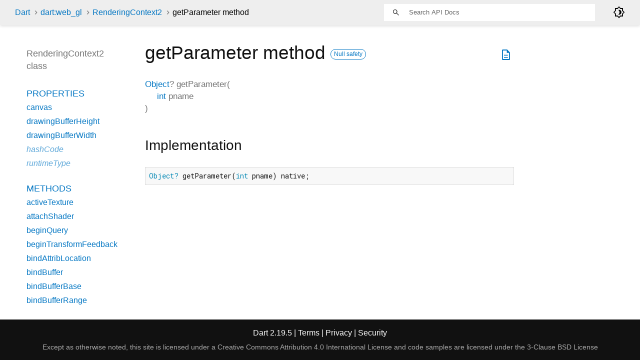

--- FILE ---
content_type: text/html
request_url: https://api.dart.dev/stable/2.19.5/dart-web_gl/RenderingContext2/getParameter.html
body_size: 3977
content:
<!DOCTYPE html>
<html lang="en">
<head>
  <meta charset="utf-8">
  <meta http-equiv="X-UA-Compatible" content="IE=edge">
  <meta name="viewport" content="width=device-width, height=device-height, initial-scale=1, user-scalable=no">
  <meta name="description" content="API docs for the getParameter method from the RenderingContext2 class, for the Dart programming language.">
  <title>getParameter method - RenderingContext2 class - dart:web_gl library - Dart API</title>
  <link rel="canonical" href="https://api.dart.dev/">


  
  <link rel="preconnect" href="https://fonts.gstatic.com">
  <link href="https://fonts.googleapis.com/css2?family=Roboto+Mono:ital,wght@0,300;0,400;0,500;0,700;1,400&amp;display=swap" rel="stylesheet">
  <link href="https://fonts.googleapis.com/css2?family=Material+Symbols+Outlined:opsz,wght,FILL,GRAD@48,400,0,0" rel="stylesheet">
  
  <link rel="stylesheet" href="../../static-assets/github.css?v1">
  <link rel="stylesheet" href="../../static-assets/styles.css?v1">
  <link rel="icon" href="../../static-assets/favicon.png?v1">

  
<!-- Google tag (gtag.js) -->
<script async src="https://www.googletagmanager.com/gtag/js?id=G-VVQ8908SJ5"></script>
<script>
window.dataLayer = window.dataLayer || [];
function gtag(){dataLayer.push(arguments);}
gtag('js', new Date());

gtag('config', 'G-VVQ8908SJ5');
</script>
<link rel="preconnect" href="https://fonts.googleapis.com">
<link rel="preconnect" href="https://fonts.gstatic.com" crossorigin>
<link rel="preload" href="https://fonts.googleapis.com/css2?family=Google+Sans+Text:wght@400&family=Google+Sans:wght@500&display=swap" as="style">
<link rel="stylesheet" href="https://fonts.googleapis.com/css2?family=Google+Sans+Text:wght@400&family=Google+Sans:wght@500&display=swap">
<link rel="stylesheet" href="https://www.gstatic.com/glue/cookienotificationbar/cookienotificationbar.min.css">
</head>


<body data-base-href="../../" data-using-base-href="false" class="light-theme">

<div id="overlay-under-drawer"></div>

<header id="title">
  <span id="sidenav-left-toggle" class="material-symbols-outlined" role="button" tabindex="0">menu</span>
  <ol class="breadcrumbs gt-separated dark hidden-xs">
    <li><a href="../../index.html">Dart</a></li>
    <li><a href="../../dart-web_gl/dart-web_gl-library.html">dart:web_gl</a></li>
    <li><a href="../../dart-web_gl/RenderingContext2-class.html">RenderingContext2</a></li>
    <li class="self-crumb">getParameter method</li>
  </ol>
  <div class="self-name">getParameter</div>
  <form class="search navbar-right" role="search">
    <input type="text" id="search-box" autocomplete="off" disabled class="form-control typeahead" placeholder="Loading search...">
  </form>
  <div class="toggle" id="theme-button">
    <label for="theme">
      <input type="checkbox" id="theme" value="light-theme">
      <span class="material-symbols-outlined">
        brightness_4
      </span>
    </label>
  </div>
</header>
<main>

  <div id="dartdoc-main-content" class="main-content">
      <div>
  <div id="external-links" class="btn-group"><a title="View source code" class="source-link" href="https://github.com/dart-lang/sdk/blob/a318303f460e3c9d91e9aa2bdc73040ccbb885c6/sdk/lib/web_gl/dart2js/web_gl_dart2js.dart#L2453"><span class="material-symbols-outlined">description</span></a></div>
<h1><span class="kind-method">getParameter</span> method 
    <a href="https://dart.dev/null-safety" class="feature feature-null-safety" title="Supports the null safety language feature.">Null safety</a>
</h1></div>

    <section class="multi-line-signature">
      

<span class="returntype"><a href="../../dart-core/Object-class.html">Object</a>?</span>
<span class="name ">getParameter</span>(<wbr><ol class="parameter-list"><li><span class="parameter" id="getParameter-param-pname"><span class="type-annotation"><a href="../../dart-core/int-class.html">int</a></span> <span class="parameter-name">pname</span></span></li>
</ol>)

      

    </section>
    


    
<section class="summary source-code" id="source">
  <h2><span>Implementation</span></h2>
  <pre class="language-dart"><code class="language-dart">Object? getParameter(int pname) native;</code></pre>
</section>


  </div> <!-- /.main-content -->

  <div id="dartdoc-sidebar-left" class="sidebar sidebar-offcanvas-left">
    <header id="header-search-sidebar" class="hidden-l">
  <form class="search-sidebar" role="search">
    <input type="text" id="search-sidebar" autocomplete="off" disabled class="form-control typeahead" placeholder="Loading search...">
  </form>
</header>

<ol class="breadcrumbs gt-separated dark hidden-l" id="sidebar-nav">
  <li><a href="../../index.html">Dart</a></li>
  <li><a href="../../dart-web_gl/dart-web_gl-library.html">dart:web_gl</a></li>
  <li><a href="../../dart-web_gl/RenderingContext2-class.html">RenderingContext2</a></li>
  <li class="self-crumb">getParameter method</li>
</ol>


    <h5>RenderingContext2 class</h5>
    <ol>



        <li class="section-title">
          <a href="../../dart-web_gl/RenderingContext2-class.html#instance-properties">Properties</a>
        </li>
          <li><a href="../../dart-web_gl/RenderingContext2/canvas.html">canvas</a></li>
          <li><a href="../../dart-web_gl/RenderingContext2/drawingBufferHeight.html">drawingBufferHeight</a></li>
          <li><a href="../../dart-web_gl/RenderingContext2/drawingBufferWidth.html">drawingBufferWidth</a></li>
          <li class="inherited"><a href="../../dart-core/Object/hashCode.html">hashCode</a></li>
          <li class="inherited"><a href="../../dart-core/Object/runtimeType.html">runtimeType</a></li>

        <li class="section-title"><a href="../../dart-web_gl/RenderingContext2-class.html#instance-methods">Methods</a></li>
          <li><a href="../../dart-web_gl/RenderingContext2/activeTexture.html">activeTexture</a></li>
          <li><a href="../../dart-web_gl/RenderingContext2/attachShader.html">attachShader</a></li>
          <li><a href="../../dart-web_gl/RenderingContext2/beginQuery.html">beginQuery</a></li>
          <li><a href="../../dart-web_gl/RenderingContext2/beginTransformFeedback.html">beginTransformFeedback</a></li>
          <li><a href="../../dart-web_gl/RenderingContext2/bindAttribLocation.html">bindAttribLocation</a></li>
          <li><a href="../../dart-web_gl/RenderingContext2/bindBuffer.html">bindBuffer</a></li>
          <li><a href="../../dart-web_gl/RenderingContext2/bindBufferBase.html">bindBufferBase</a></li>
          <li><a href="../../dart-web_gl/RenderingContext2/bindBufferRange.html">bindBufferRange</a></li>
          <li><a href="../../dart-web_gl/RenderingContext2/bindFramebuffer.html">bindFramebuffer</a></li>
          <li><a href="../../dart-web_gl/RenderingContext2/bindRenderbuffer.html">bindRenderbuffer</a></li>
          <li><a href="../../dart-web_gl/RenderingContext2/bindSampler.html">bindSampler</a></li>
          <li><a href="../../dart-web_gl/RenderingContext2/bindTexture.html">bindTexture</a></li>
          <li><a href="../../dart-web_gl/RenderingContext2/bindTransformFeedback.html">bindTransformFeedback</a></li>
          <li><a href="../../dart-web_gl/RenderingContext2/bindVertexArray.html">bindVertexArray</a></li>
          <li><a href="../../dart-web_gl/RenderingContext2/blendColor.html">blendColor</a></li>
          <li><a href="../../dart-web_gl/RenderingContext2/blendEquation.html">blendEquation</a></li>
          <li><a href="../../dart-web_gl/RenderingContext2/blendEquationSeparate.html">blendEquationSeparate</a></li>
          <li><a href="../../dart-web_gl/RenderingContext2/blendFunc.html">blendFunc</a></li>
          <li><a href="../../dart-web_gl/RenderingContext2/blendFuncSeparate.html">blendFuncSeparate</a></li>
          <li><a href="../../dart-web_gl/RenderingContext2/blitFramebuffer.html">blitFramebuffer</a></li>
          <li><a href="../../dart-web_gl/RenderingContext2/bufferData.html">bufferData</a></li>
          <li><a href="../../dart-web_gl/RenderingContext2/bufferData2.html">bufferData2</a></li>
          <li><a href="../../dart-web_gl/RenderingContext2/bufferSubData.html">bufferSubData</a></li>
          <li><a href="../../dart-web_gl/RenderingContext2/bufferSubData2.html">bufferSubData2</a></li>
          <li><a href="../../dart-web_gl/RenderingContext2/checkFramebufferStatus.html">checkFramebufferStatus</a></li>
          <li><a href="../../dart-web_gl/RenderingContext2/clear.html">clear</a></li>
          <li><a href="../../dart-web_gl/RenderingContext2/clearBufferfi.html">clearBufferfi</a></li>
          <li><a href="../../dart-web_gl/RenderingContext2/clearBufferfv.html">clearBufferfv</a></li>
          <li><a href="../../dart-web_gl/RenderingContext2/clearBufferiv.html">clearBufferiv</a></li>
          <li><a href="../../dart-web_gl/RenderingContext2/clearBufferuiv.html">clearBufferuiv</a></li>
          <li><a href="../../dart-web_gl/RenderingContext2/clearColor.html">clearColor</a></li>
          <li><a href="../../dart-web_gl/RenderingContext2/clearDepth.html">clearDepth</a></li>
          <li><a href="../../dart-web_gl/RenderingContext2/clearStencil.html">clearStencil</a></li>
          <li><a href="../../dart-web_gl/RenderingContext2/clientWaitSync.html">clientWaitSync</a></li>
          <li><a href="../../dart-web_gl/RenderingContext2/colorMask.html">colorMask</a></li>
          <li><a href="../../dart-web_gl/RenderingContext2/commit.html">commit</a></li>
          <li><a href="../../dart-web_gl/RenderingContext2/compileShader.html">compileShader</a></li>
          <li><a href="../../dart-web_gl/RenderingContext2/compressedTexImage2D.html">compressedTexImage2D</a></li>
          <li><a href="../../dart-web_gl/RenderingContext2/compressedTexImage2D2.html">compressedTexImage2D2</a></li>
          <li><a href="../../dart-web_gl/RenderingContext2/compressedTexImage2D3.html">compressedTexImage2D3</a></li>
          <li><a href="../../dart-web_gl/RenderingContext2/compressedTexImage3D.html">compressedTexImage3D</a></li>
          <li><a href="../../dart-web_gl/RenderingContext2/compressedTexImage3D2.html">compressedTexImage3D2</a></li>
          <li><a href="../../dart-web_gl/RenderingContext2/compressedTexSubImage2D.html">compressedTexSubImage2D</a></li>
          <li><a href="../../dart-web_gl/RenderingContext2/compressedTexSubImage2D2.html">compressedTexSubImage2D2</a></li>
          <li><a href="../../dart-web_gl/RenderingContext2/compressedTexSubImage2D3.html">compressedTexSubImage2D3</a></li>
          <li><a href="../../dart-web_gl/RenderingContext2/compressedTexSubImage3D.html">compressedTexSubImage3D</a></li>
          <li><a href="../../dart-web_gl/RenderingContext2/compressedTexSubImage3D2.html">compressedTexSubImage3D2</a></li>
          <li><a href="../../dart-web_gl/RenderingContext2/copyBufferSubData.html">copyBufferSubData</a></li>
          <li><a href="../../dart-web_gl/RenderingContext2/copyTexImage2D.html">copyTexImage2D</a></li>
          <li><a href="../../dart-web_gl/RenderingContext2/copyTexSubImage2D.html">copyTexSubImage2D</a></li>
          <li><a href="../../dart-web_gl/RenderingContext2/copyTexSubImage3D.html">copyTexSubImage3D</a></li>
          <li><a href="../../dart-web_gl/RenderingContext2/createBuffer.html">createBuffer</a></li>
          <li><a href="../../dart-web_gl/RenderingContext2/createFramebuffer.html">createFramebuffer</a></li>
          <li><a href="../../dart-web_gl/RenderingContext2/createProgram.html">createProgram</a></li>
          <li><a href="../../dart-web_gl/RenderingContext2/createQuery.html">createQuery</a></li>
          <li><a href="../../dart-web_gl/RenderingContext2/createRenderbuffer.html">createRenderbuffer</a></li>
          <li><a href="../../dart-web_gl/RenderingContext2/createSampler.html">createSampler</a></li>
          <li><a href="../../dart-web_gl/RenderingContext2/createShader.html">createShader</a></li>
          <li><a href="../../dart-web_gl/RenderingContext2/createTexture.html">createTexture</a></li>
          <li><a href="../../dart-web_gl/RenderingContext2/createTransformFeedback.html">createTransformFeedback</a></li>
          <li><a href="../../dart-web_gl/RenderingContext2/createVertexArray.html">createVertexArray</a></li>
          <li><a href="../../dart-web_gl/RenderingContext2/cullFace.html">cullFace</a></li>
          <li><a href="../../dart-web_gl/RenderingContext2/deleteBuffer.html">deleteBuffer</a></li>
          <li><a href="../../dart-web_gl/RenderingContext2/deleteFramebuffer.html">deleteFramebuffer</a></li>
          <li><a href="../../dart-web_gl/RenderingContext2/deleteProgram.html">deleteProgram</a></li>
          <li><a href="../../dart-web_gl/RenderingContext2/deleteQuery.html">deleteQuery</a></li>
          <li><a href="../../dart-web_gl/RenderingContext2/deleteRenderbuffer.html">deleteRenderbuffer</a></li>
          <li><a href="../../dart-web_gl/RenderingContext2/deleteSampler.html">deleteSampler</a></li>
          <li><a href="../../dart-web_gl/RenderingContext2/deleteShader.html">deleteShader</a></li>
          <li><a href="../../dart-web_gl/RenderingContext2/deleteSync.html">deleteSync</a></li>
          <li><a href="../../dart-web_gl/RenderingContext2/deleteTexture.html">deleteTexture</a></li>
          <li><a href="../../dart-web_gl/RenderingContext2/deleteTransformFeedback.html">deleteTransformFeedback</a></li>
          <li><a href="../../dart-web_gl/RenderingContext2/deleteVertexArray.html">deleteVertexArray</a></li>
          <li><a href="../../dart-web_gl/RenderingContext2/depthFunc.html">depthFunc</a></li>
          <li><a href="../../dart-web_gl/RenderingContext2/depthMask.html">depthMask</a></li>
          <li><a href="../../dart-web_gl/RenderingContext2/depthRange.html">depthRange</a></li>
          <li><a href="../../dart-web_gl/RenderingContext2/detachShader.html">detachShader</a></li>
          <li><a href="../../dart-web_gl/RenderingContext2/disable.html">disable</a></li>
          <li><a href="../../dart-web_gl/RenderingContext2/disableVertexAttribArray.html">disableVertexAttribArray</a></li>
          <li><a href="../../dart-web_gl/RenderingContext2/drawArrays.html">drawArrays</a></li>
          <li><a href="../../dart-web_gl/RenderingContext2/drawArraysInstanced.html">drawArraysInstanced</a></li>
          <li><a href="../../dart-web_gl/RenderingContext2/drawBuffers.html">drawBuffers</a></li>
          <li><a href="../../dart-web_gl/RenderingContext2/drawElements.html">drawElements</a></li>
          <li><a href="../../dart-web_gl/RenderingContext2/drawElementsInstanced.html">drawElementsInstanced</a></li>
          <li><a href="../../dart-web_gl/RenderingContext2/drawRangeElements.html">drawRangeElements</a></li>
          <li><a href="../../dart-web_gl/RenderingContext2/enable.html">enable</a></li>
          <li><a href="../../dart-web_gl/RenderingContext2/enableVertexAttribArray.html">enableVertexAttribArray</a></li>
          <li><a href="../../dart-web_gl/RenderingContext2/endQuery.html">endQuery</a></li>
          <li><a href="../../dart-web_gl/RenderingContext2/endTransformFeedback.html">endTransformFeedback</a></li>
          <li><a href="../../dart-web_gl/RenderingContext2/fenceSync.html">fenceSync</a></li>
          <li><a href="../../dart-web_gl/RenderingContext2/finish.html">finish</a></li>
          <li><a href="../../dart-web_gl/RenderingContext2/flush.html">flush</a></li>
          <li><a href="../../dart-web_gl/RenderingContext2/framebufferRenderbuffer.html">framebufferRenderbuffer</a></li>
          <li><a href="../../dart-web_gl/RenderingContext2/framebufferTexture2D.html">framebufferTexture2D</a></li>
          <li><a href="../../dart-web_gl/RenderingContext2/framebufferTextureLayer.html">framebufferTextureLayer</a></li>
          <li><a href="../../dart-web_gl/RenderingContext2/frontFace.html">frontFace</a></li>
          <li><a href="../../dart-web_gl/RenderingContext2/generateMipmap.html">generateMipmap</a></li>
          <li><a href="../../dart-web_gl/RenderingContext2/getActiveAttrib.html">getActiveAttrib</a></li>
          <li><a href="../../dart-web_gl/RenderingContext2/getActiveUniform.html">getActiveUniform</a></li>
          <li><a href="../../dart-web_gl/RenderingContext2/getActiveUniformBlockName.html">getActiveUniformBlockName</a></li>
          <li><a href="../../dart-web_gl/RenderingContext2/getActiveUniformBlockParameter.html">getActiveUniformBlockParameter</a></li>
          <li><a href="../../dart-web_gl/RenderingContext2/getActiveUniforms.html">getActiveUniforms</a></li>
          <li><a href="../../dart-web_gl/RenderingContext2/getAttachedShaders.html">getAttachedShaders</a></li>
          <li><a href="../../dart-web_gl/RenderingContext2/getAttribLocation.html">getAttribLocation</a></li>
          <li><a href="../../dart-web_gl/RenderingContext2/getBufferParameter.html">getBufferParameter</a></li>
          <li><a href="../../dart-web_gl/RenderingContext2/getBufferSubData.html">getBufferSubData</a></li>
          <li><a href="../../dart-web_gl/RenderingContext2/getContextAttributes.html">getContextAttributes</a></li>
          <li><a href="../../dart-web_gl/RenderingContext2/getError.html">getError</a></li>
          <li><a href="../../dart-web_gl/RenderingContext2/getExtension.html">getExtension</a></li>
          <li><a href="../../dart-web_gl/RenderingContext2/getFragDataLocation.html">getFragDataLocation</a></li>
          <li><a href="../../dart-web_gl/RenderingContext2/getFramebufferAttachmentParameter.html">getFramebufferAttachmentParameter</a></li>
          <li><a href="../../dart-web_gl/RenderingContext2/getIndexedParameter.html">getIndexedParameter</a></li>
          <li><a href="../../dart-web_gl/RenderingContext2/getInternalformatParameter.html">getInternalformatParameter</a></li>
          <li><a href="../../dart-web_gl/RenderingContext2/getParameter.html">getParameter</a></li>
          <li><a href="../../dart-web_gl/RenderingContext2/getProgramInfoLog.html">getProgramInfoLog</a></li>
          <li><a href="../../dart-web_gl/RenderingContext2/getProgramParameter.html">getProgramParameter</a></li>
          <li><a href="../../dart-web_gl/RenderingContext2/getQuery.html">getQuery</a></li>
          <li><a href="../../dart-web_gl/RenderingContext2/getQueryParameter.html">getQueryParameter</a></li>
          <li><a href="../../dart-web_gl/RenderingContext2/getRenderbufferParameter.html">getRenderbufferParameter</a></li>
          <li><a href="../../dart-web_gl/RenderingContext2/getSamplerParameter.html">getSamplerParameter</a></li>
          <li><a href="../../dart-web_gl/RenderingContext2/getShaderInfoLog.html">getShaderInfoLog</a></li>
          <li><a href="../../dart-web_gl/RenderingContext2/getShaderParameter.html">getShaderParameter</a></li>
          <li><a href="../../dart-web_gl/RenderingContext2/getShaderPrecisionFormat.html">getShaderPrecisionFormat</a></li>
          <li><a href="../../dart-web_gl/RenderingContext2/getShaderSource.html">getShaderSource</a></li>
          <li><a href="../../dart-web_gl/RenderingContext2/getSupportedExtensions.html">getSupportedExtensions</a></li>
          <li><a href="../../dart-web_gl/RenderingContext2/getSyncParameter.html">getSyncParameter</a></li>
          <li><a href="../../dart-web_gl/RenderingContext2/getTexParameter.html">getTexParameter</a></li>
          <li><a href="../../dart-web_gl/RenderingContext2/getTransformFeedbackVarying.html">getTransformFeedbackVarying</a></li>
          <li><a href="../../dart-web_gl/RenderingContext2/getUniform.html">getUniform</a></li>
          <li><a href="../../dart-web_gl/RenderingContext2/getUniformBlockIndex.html">getUniformBlockIndex</a></li>
          <li><a href="../../dart-web_gl/RenderingContext2/getUniformIndices.html">getUniformIndices</a></li>
          <li><a href="../../dart-web_gl/RenderingContext2/getUniformLocation.html">getUniformLocation</a></li>
          <li><a href="../../dart-web_gl/RenderingContext2/getVertexAttrib.html">getVertexAttrib</a></li>
          <li><a href="../../dart-web_gl/RenderingContext2/getVertexAttribOffset.html">getVertexAttribOffset</a></li>
          <li><a href="../../dart-web_gl/RenderingContext2/hint.html">hint</a></li>
          <li><a href="../../dart-web_gl/RenderingContext2/invalidateFramebuffer.html">invalidateFramebuffer</a></li>
          <li><a href="../../dart-web_gl/RenderingContext2/invalidateSubFramebuffer.html">invalidateSubFramebuffer</a></li>
          <li><a href="../../dart-web_gl/RenderingContext2/isBuffer.html">isBuffer</a></li>
          <li><a href="../../dart-web_gl/RenderingContext2/isContextLost.html">isContextLost</a></li>
          <li><a href="../../dart-web_gl/RenderingContext2/isEnabled.html">isEnabled</a></li>
          <li><a href="../../dart-web_gl/RenderingContext2/isFramebuffer.html">isFramebuffer</a></li>
          <li><a href="../../dart-web_gl/RenderingContext2/isProgram.html">isProgram</a></li>
          <li><a href="../../dart-web_gl/RenderingContext2/isQuery.html">isQuery</a></li>
          <li><a href="../../dart-web_gl/RenderingContext2/isRenderbuffer.html">isRenderbuffer</a></li>
          <li><a href="../../dart-web_gl/RenderingContext2/isSampler.html">isSampler</a></li>
          <li><a href="../../dart-web_gl/RenderingContext2/isShader.html">isShader</a></li>
          <li><a href="../../dart-web_gl/RenderingContext2/isSync.html">isSync</a></li>
          <li><a href="../../dart-web_gl/RenderingContext2/isTexture.html">isTexture</a></li>
          <li><a href="../../dart-web_gl/RenderingContext2/isTransformFeedback.html">isTransformFeedback</a></li>
          <li><a href="../../dart-web_gl/RenderingContext2/isVertexArray.html">isVertexArray</a></li>
          <li><a href="../../dart-web_gl/RenderingContext2/lineWidth.html">lineWidth</a></li>
          <li><a href="../../dart-web_gl/RenderingContext2/linkProgram.html">linkProgram</a></li>
          <li class="inherited"><a href="../../dart-core/Object/noSuchMethod.html">noSuchMethod</a></li>
          <li><a href="../../dart-web_gl/RenderingContext2/pauseTransformFeedback.html">pauseTransformFeedback</a></li>
          <li><a href="../../dart-web_gl/RenderingContext2/pixelStorei.html">pixelStorei</a></li>
          <li><a href="../../dart-web_gl/RenderingContext2/polygonOffset.html">polygonOffset</a></li>
          <li><a href="../../dart-web_gl/RenderingContext2/readBuffer.html">readBuffer</a></li>
          <li><a href="../../dart-web_gl/RenderingContext2/readPixels.html">readPixels</a></li>
          <li><a href="../../dart-web_gl/RenderingContext2/readPixels2.html">readPixels2</a></li>
          <li><a href="../../dart-web_gl/RenderingContext2/renderbufferStorage.html">renderbufferStorage</a></li>
          <li><a href="../../dart-web_gl/RenderingContext2/renderbufferStorageMultisample.html">renderbufferStorageMultisample</a></li>
          <li><a href="../../dart-web_gl/RenderingContext2/resumeTransformFeedback.html">resumeTransformFeedback</a></li>
          <li><a href="../../dart-web_gl/RenderingContext2/sampleCoverage.html">sampleCoverage</a></li>
          <li><a href="../../dart-web_gl/RenderingContext2/samplerParameterf.html">samplerParameterf</a></li>
          <li><a href="../../dart-web_gl/RenderingContext2/samplerParameteri.html">samplerParameteri</a></li>
          <li><a href="../../dart-web_gl/RenderingContext2/scissor.html">scissor</a></li>
          <li><a href="../../dart-web_gl/RenderingContext2/shaderSource.html">shaderSource</a></li>
          <li><a href="../../dart-web_gl/RenderingContext2/stencilFunc.html">stencilFunc</a></li>
          <li><a href="../../dart-web_gl/RenderingContext2/stencilFuncSeparate.html">stencilFuncSeparate</a></li>
          <li><a href="../../dart-web_gl/RenderingContext2/stencilMask.html">stencilMask</a></li>
          <li><a href="../../dart-web_gl/RenderingContext2/stencilMaskSeparate.html">stencilMaskSeparate</a></li>
          <li><a href="../../dart-web_gl/RenderingContext2/stencilOp.html">stencilOp</a></li>
          <li><a href="../../dart-web_gl/RenderingContext2/stencilOpSeparate.html">stencilOpSeparate</a></li>
          <li><a href="../../dart-web_gl/RenderingContext2/texImage2D.html">texImage2D</a></li>
          <li><a href="../../dart-web_gl/RenderingContext2/texImage2D2.html">texImage2D2</a></li>
          <li><a href="../../dart-web_gl/RenderingContext2/texImage3D.html">texImage3D</a></li>
          <li><a href="../../dart-web_gl/RenderingContext2/texParameterf.html">texParameterf</a></li>
          <li><a href="../../dart-web_gl/RenderingContext2/texParameteri.html">texParameteri</a></li>
          <li><a href="../../dart-web_gl/RenderingContext2/texStorage2D.html">texStorage2D</a></li>
          <li><a href="../../dart-web_gl/RenderingContext2/texStorage3D.html">texStorage3D</a></li>
          <li><a href="../../dart-web_gl/RenderingContext2/texSubImage2D.html">texSubImage2D</a></li>
          <li><a href="../../dart-web_gl/RenderingContext2/texSubImage2D2.html">texSubImage2D2</a></li>
          <li><a href="../../dart-web_gl/RenderingContext2/texSubImage3D.html">texSubImage3D</a></li>
          <li class="inherited"><a href="../../dart-core/Object/toString.html">toString</a></li>
          <li><a href="../../dart-web_gl/RenderingContext2/transformFeedbackVaryings.html">transformFeedbackVaryings</a></li>
          <li><a href="../../dart-web_gl/RenderingContext2/uniform1f.html">uniform1f</a></li>
          <li><a href="../../dart-web_gl/RenderingContext2/uniform1fv.html">uniform1fv</a></li>
          <li><a href="../../dart-web_gl/RenderingContext2/uniform1fv2.html">uniform1fv2</a></li>
          <li><a href="../../dart-web_gl/RenderingContext2/uniform1i.html">uniform1i</a></li>
          <li><a href="../../dart-web_gl/RenderingContext2/uniform1iv.html">uniform1iv</a></li>
          <li><a href="../../dart-web_gl/RenderingContext2/uniform1iv2.html">uniform1iv2</a></li>
          <li><a href="../../dart-web_gl/RenderingContext2/uniform1ui.html">uniform1ui</a></li>
          <li><a href="../../dart-web_gl/RenderingContext2/uniform1uiv.html">uniform1uiv</a></li>
          <li><a href="../../dart-web_gl/RenderingContext2/uniform2f.html">uniform2f</a></li>
          <li><a href="../../dart-web_gl/RenderingContext2/uniform2fv.html">uniform2fv</a></li>
          <li><a href="../../dart-web_gl/RenderingContext2/uniform2fv2.html">uniform2fv2</a></li>
          <li><a href="../../dart-web_gl/RenderingContext2/uniform2i.html">uniform2i</a></li>
          <li><a href="../../dart-web_gl/RenderingContext2/uniform2iv.html">uniform2iv</a></li>
          <li><a href="../../dart-web_gl/RenderingContext2/uniform2iv2.html">uniform2iv2</a></li>
          <li><a href="../../dart-web_gl/RenderingContext2/uniform2ui.html">uniform2ui</a></li>
          <li><a href="../../dart-web_gl/RenderingContext2/uniform2uiv.html">uniform2uiv</a></li>
          <li><a href="../../dart-web_gl/RenderingContext2/uniform3f.html">uniform3f</a></li>
          <li><a href="../../dart-web_gl/RenderingContext2/uniform3fv.html">uniform3fv</a></li>
          <li><a href="../../dart-web_gl/RenderingContext2/uniform3fv2.html">uniform3fv2</a></li>
          <li><a href="../../dart-web_gl/RenderingContext2/uniform3i.html">uniform3i</a></li>
          <li><a href="../../dart-web_gl/RenderingContext2/uniform3iv.html">uniform3iv</a></li>
          <li><a href="../../dart-web_gl/RenderingContext2/uniform3iv2.html">uniform3iv2</a></li>
          <li><a href="../../dart-web_gl/RenderingContext2/uniform3ui.html">uniform3ui</a></li>
          <li><a href="../../dart-web_gl/RenderingContext2/uniform3uiv.html">uniform3uiv</a></li>
          <li><a href="../../dart-web_gl/RenderingContext2/uniform4f.html">uniform4f</a></li>
          <li><a href="../../dart-web_gl/RenderingContext2/uniform4fv.html">uniform4fv</a></li>
          <li><a href="../../dart-web_gl/RenderingContext2/uniform4fv2.html">uniform4fv2</a></li>
          <li><a href="../../dart-web_gl/RenderingContext2/uniform4i.html">uniform4i</a></li>
          <li><a href="../../dart-web_gl/RenderingContext2/uniform4iv.html">uniform4iv</a></li>
          <li><a href="../../dart-web_gl/RenderingContext2/uniform4iv2.html">uniform4iv2</a></li>
          <li><a href="../../dart-web_gl/RenderingContext2/uniform4ui.html">uniform4ui</a></li>
          <li><a href="../../dart-web_gl/RenderingContext2/uniform4uiv.html">uniform4uiv</a></li>
          <li><a href="../../dart-web_gl/RenderingContext2/uniformBlockBinding.html">uniformBlockBinding</a></li>
          <li><a href="../../dart-web_gl/RenderingContext2/uniformMatrix2fv.html">uniformMatrix2fv</a></li>
          <li><a href="../../dart-web_gl/RenderingContext2/uniformMatrix2fv2.html">uniformMatrix2fv2</a></li>
          <li><a href="../../dart-web_gl/RenderingContext2/uniformMatrix2x3fv.html">uniformMatrix2x3fv</a></li>
          <li><a href="../../dart-web_gl/RenderingContext2/uniformMatrix2x4fv.html">uniformMatrix2x4fv</a></li>
          <li><a href="../../dart-web_gl/RenderingContext2/uniformMatrix3fv.html">uniformMatrix3fv</a></li>
          <li><a href="../../dart-web_gl/RenderingContext2/uniformMatrix3fv2.html">uniformMatrix3fv2</a></li>
          <li><a href="../../dart-web_gl/RenderingContext2/uniformMatrix3x2fv.html">uniformMatrix3x2fv</a></li>
          <li><a href="../../dart-web_gl/RenderingContext2/uniformMatrix3x4fv.html">uniformMatrix3x4fv</a></li>
          <li><a href="../../dart-web_gl/RenderingContext2/uniformMatrix4fv.html">uniformMatrix4fv</a></li>
          <li><a href="../../dart-web_gl/RenderingContext2/uniformMatrix4fv2.html">uniformMatrix4fv2</a></li>
          <li><a href="../../dart-web_gl/RenderingContext2/uniformMatrix4x2fv.html">uniformMatrix4x2fv</a></li>
          <li><a href="../../dart-web_gl/RenderingContext2/uniformMatrix4x3fv.html">uniformMatrix4x3fv</a></li>
          <li><a href="../../dart-web_gl/RenderingContext2/useProgram.html">useProgram</a></li>
          <li><a href="../../dart-web_gl/RenderingContext2/validateProgram.html">validateProgram</a></li>
          <li><a href="../../dart-web_gl/RenderingContext2/vertexAttrib1f.html">vertexAttrib1f</a></li>
          <li><a href="../../dart-web_gl/RenderingContext2/vertexAttrib1fv.html">vertexAttrib1fv</a></li>
          <li><a href="../../dart-web_gl/RenderingContext2/vertexAttrib2f.html">vertexAttrib2f</a></li>
          <li><a href="../../dart-web_gl/RenderingContext2/vertexAttrib2fv.html">vertexAttrib2fv</a></li>
          <li><a href="../../dart-web_gl/RenderingContext2/vertexAttrib3f.html">vertexAttrib3f</a></li>
          <li><a href="../../dart-web_gl/RenderingContext2/vertexAttrib3fv.html">vertexAttrib3fv</a></li>
          <li><a href="../../dart-web_gl/RenderingContext2/vertexAttrib4f.html">vertexAttrib4f</a></li>
          <li><a href="../../dart-web_gl/RenderingContext2/vertexAttrib4fv.html">vertexAttrib4fv</a></li>
          <li><a href="../../dart-web_gl/RenderingContext2/vertexAttribDivisor.html">vertexAttribDivisor</a></li>
          <li><a href="../../dart-web_gl/RenderingContext2/vertexAttribI4i.html">vertexAttribI4i</a></li>
          <li><a href="../../dart-web_gl/RenderingContext2/vertexAttribI4iv.html">vertexAttribI4iv</a></li>
          <li><a href="../../dart-web_gl/RenderingContext2/vertexAttribI4ui.html">vertexAttribI4ui</a></li>
          <li><a href="../../dart-web_gl/RenderingContext2/vertexAttribI4uiv.html">vertexAttribI4uiv</a></li>
          <li><a href="../../dart-web_gl/RenderingContext2/vertexAttribIPointer.html">vertexAttribIPointer</a></li>
          <li><a href="../../dart-web_gl/RenderingContext2/vertexAttribPointer.html">vertexAttribPointer</a></li>
          <li><a href="../../dart-web_gl/RenderingContext2/viewport.html">viewport</a></li>
          <li><a href="../../dart-web_gl/RenderingContext2/waitSync.html">waitSync</a></li>

        <li class="section-title inherited"><a href="../../dart-web_gl/RenderingContext2-class.html#operators">Operators</a></li>
          <li class="inherited"><a href="../../dart-core/Object/operator_equals.html">operator ==</a></li>




</ol>

  </div><!--/.sidebar-offcanvas-->

  <div id="dartdoc-sidebar-right" class="sidebar sidebar-offcanvas-right">
  </div><!--/.sidebar-offcanvas-->

</main>

<footer>
  <span class="no-break">
    Dart
      2.19.5
  </span>
  <span class="glue-footer">
    <span class="no-break">
      | <a href="https://dart.dev/terms" title="Terms of use">Terms</a>
    </span>
    <span class="no-break">
      | <a href="https://policies.google.com/privacy" target="_blank" rel="noopener" title="Privacy policy" class="no-automatic-external">Privacy</a>
    </span>
    <span class="no-break">
      | <a href="https://dart.dev/security" title="Security philosophy and practices">Security</a>
    </span>

    <div class="copyright" style="font-size: 0.9em; color: darkgrey; margin-top: 0.5em;">
      Except as otherwise noted, this site is licensed under a
      <a style="color: darkgrey;" href="https://creativecommons.org/licenses/by/4.0/">
        Creative Commons Attribution 4.0 International License</a>
      and code samples are licensed under the
      <a style="color: darkgrey;" href="https://opensource.org/licenses/BSD-3-Clause" class="no-automatic-external">
        3-Clause BSD License</a>
    </div>
  </span>
</footer>



<script src="../../static-assets/highlight.pack.js?v1"></script>
<script src="../../static-assets/docs.dart.js"></script>










<button aria-hidden="true" class="glue-footer__link glue-cookie-notification-bar-control">
  Cookies management controls
</button>
<script src="https://www.gstatic.com/glue/cookienotificationbar/cookienotificationbar.min.js" data-glue-cookie-notification-bar-category="2B">
</script>
    </body></html>

--- FILE ---
content_type: text/css
request_url: https://api.dart.dev/stable/2.19.5/static-assets/styles.css?v1
body_size: 4966
content:
/* Palette generated by Material Palette - materialpalette.com/blue/cyan */

.dark-primary-color    { background: #1976D2; }
.default-primary-color { background: #2196F3; }
.light-primary-color   { background: #BBDEFB; }
.text-primary-color    { color: #FFFFFF; }
.accent-color          { background: #00BCD4; }
.primary-text-color    { color: #212121; }
.secondary-text-color  { color: #727272; }
.divider-color         { border-color: #B6B6B6; }

.light-theme {
/*background-color body, listdropdown*/
--main-bg-color: #fff;
/*header id-tittle*/
--main-header-color: #eeeeee;
/*package-name*/
--main-sidebar-color: #727272;
/*section-title and section subtitle, desc markdown(body, dd, h3), header a*/
--main-text-color: #111111;
/*typehead search-box*/
--main-search-bar: #fff;
/* scrollbar-thumb */
--main-scrollbar-color: #CCC;
/* footer */
--main-footer-background: #111111;
/*header text color*/
--main-h-text: black;
/* hyperlinks*/
--main-hyperlinks-color: #0175C2;
/*search background*/
--main-search-background: transparent;

/*code snippets*/
--main-code-bg: #f8f8f8;
--main-keyword-color: #333;
--main-tag-color: #000080;
--main-section-color: #900;
--main-comment-color: #998;
--main-var-color: #008080;
--main-string-color: #d14;

--main-number-filter: invert(0%);
--main-icon-color: black;
}

.dark-theme {
/*background-color body, listdropdown*/
--main-bg-color: #10161E;
/*header id-tittle*/
--main-header-color: #1C2834;
/*package-name*/
--main-sidebar-color: #fff;
/*section-title and section subtitle, desc markdown(body, dd, h3), header a*/
--main-text-color: #fff;
/*typehead search-box*/
--main-search-bar: #454545;
/* scrollbar-thumb */
--main-scrollbar-color: #5f6368;
/* footer */
--main-footer-background: #27323a;
/* hyperlinks*/
--main-hyperlinks-color: #00D2FA;
/*search background*/
--main-search-background: black;

/*code snippets*/
--main-code-bg: #10161E;
--main-keyword-color: white;
--main-tag-color: #00D2FA;
--main-section-color: #FF2D64;
--main-comment-color: #909CC3;
--main-var-color: #55A09B;
--main-string-color: #FF2D64;

--main-number-filter: invert(100%);
--main-icon-color: white;
}

#theme {
  display: none;
}

#theme-button .material-symbols-outlined {
  padding-top: 6px;
  color: var(--main-icon-color);
  user-select: none;
  cursor: pointer;
}

/*
Only show images that fit their theme using GitHub's syntax, see:
https://github.blog/changelog/2021-11-24-specify-theme-context-for-images-in-markdown/
*/
.dark-theme img[src$="#gh-light-mode-only"] {
  display: none;
}

.light-theme img[src$="#gh-dark-mode-only"] {
  display: none;
}

/* for layout */
html,
body {
  margin: 0;
  padding: 0;
  height: 100%;
  width: 100%;
  overflow: hidden;
  box-sizing: border-box;
}

*, *:before, *:after {
  box-sizing: inherit;
}

body {
  display: flex;
  flex-direction: column;
  -webkit-overflow-scrolling: touch;
}

header {
  flex: 0 0 50px;
  display: flex;
  flex-direction: row;
  align-items: center;
  padding-left: 30px;
  padding-right: 30px;
  background-color: var(--main-header-color);
}

header ol {
  list-style: none;
  margin: 0;
  padding: 0;
}

header ol li {
  display: inline;
}

header form {
  display: flex;
  flex: 1;
  justify-content: flex-end;
  padding-right: 30px;
}

header#header-search-sidebar {
  height: 50px;
  margin-bottom: 25px;
}

footer {
  flex: 0 0 16px;
  text-align: center;
  padding: 16px 20px;
}

main {
  flex: 1;
  display: flex;
  flex-direction: row;
  padding: 20px;
  min-height: 0;
}

.sidebar-offcanvas-left {
  flex: 0 1 230px;
  order: 1;
  overflow-y: scroll;
  padding: 20px 0 15px 30px;
  margin: 5px 20px 0 0;
}

::-webkit-scrollbar-button{ display: none; height: 13px; border-radius: 0px; background-color: #AAA; }
::-webkit-scrollbar-button:hover{ background-color: #AAA; }
::-webkit-scrollbar-thumb{ background-color: var(--main-scrollbar-color); }
::-webkit-scrollbar-thumb:hover{ background-color: var(--main-scrollbar-color); }
::-webkit-scrollbar{ width: 4px; }

.main-content::-webkit-scrollbar{ width: 8px; }

.main-content {
  flex: 1;
  order: 2;
  overflow-y: scroll;
  padding: 10px 20px 0 20px;
}

.sidebar-offcanvas-right {
  flex: 0 1 12em;
  order: 3;
  overflow-y: scroll;
  padding: 20px 15px 15px 15px;
  margin-top: 5px;
  margin-right: 20px;
}
/* end for layout */

body {
  -webkit-text-size-adjust: 100%;
  overflow-x: hidden;
  font-family: Roboto, sans-serif;
  font-size: 16px;
  line-height: 1.42857143;
  color: var(--main-text-color);
  background-color: var(--main-bg-color);
}

/* some of this is to reset bootstrap */
nav.navbar {
  background-color: inherit;
  min-height: 50px;
  border: 0;
}

@media (max-width: 840px) {
  .hidden-xs {
    display: none !important;
  }
}

@media (min-width: 841px) {
  .hidden-l {
    display: none !important;
  }
}

nav.navbar .row {
  padding-top: 8px;
}

nav .container {
  white-space: nowrap;
}

header {
  background-color: var(--main-header-color);
  box-shadow: 0 3px 5px rgba(0,0,0,0.1);
}

header.header-fixed nav.navbar-fixed-top {
  box-shadow: 0 3px 5px rgba(0,0,0,0.1);
}

header.container-fluid {
  padding: 0;
}

header .masthead {
  padding-top: 64px;
}

header .contents {
  padding: 0;
}

.pre {
    border: 1px solid #ddd;
    font-size: 14px;
}

.hljs-string, .hljs-doctag {
    color: var(--main-string-color);
}

.hljs-number, .hljs-literal, .hljs-variable, .hljs-template-variable, .hljs-tag .hljs-attr {
    color: var(--main-var-color);
}

.hljs-comment, .hljs-quote {
    color: var(--main-comment-color);
    font-style: italic;
}

.hljs-title, .hljs-section, .hljs-selector-id {
    color: var(--main-section-color);
    font-weight: bold;
}

.hljs-tag, .hljs-name, .hljs-attribute {
    color: var(--main-tag-color);
    font-weight: normal;
}

.hljs-keyword, .hljs-selector-tag, .hljs-subst {
    color: var(--main-keyword-color);
    font-weight: bold;
}

.hljs {
    display: block;
    overflow-x: auto;
    padding: 0.5em;
    color: var(--main-text-color);
    background: var(--main-code-bg);
}

@media screen and (max-width:768px) {
  header .contents {
    padding-left: 15px;
    padding-right: 15px;
  }
}

a {
  text-decoration: none;
}

.body {
  margin-top: 90px;
}

section {
  margin-bottom: 36px;
}

dl {
  margin: 0;
}

h1,
h2,
h3,
h4,
h5,
h6 {
  font-family: Roboto, sans-serif;
  font-weight: 400;
  margin-top: 1.5em;
  color: var(--main-text-color);
}

h1.title {
  overflow: hidden;
  text-overflow: ellipsis;
}

h1 {
  font-size: 37px;
  margin-top: 0;
  margin-bottom: 0.67em;
}

h2 {
  font-size: 28px;
}

h5 {
  font-size: 16px;
}

.subtitle {
  font-size: 17px;
  min-height: 1.4em;
}

.title-description .subtitle {
  white-space: nowrap;
  overflow-x: hidden;
  text-overflow: ellipsis;
}

p {
  margin-bottom: 1em;
  margin-top: 0;
}

a {
  color: var(--main-hyperlinks-color);
}

a:hover {
  color: #13B9FD;
}

pre.prettyprint {
  font-family: 'Roboto Mono', Menlo, monospace;
  color: black;
  border-radius: 0;
  font-size: 15px;
  word-wrap: normal;
  line-height: 1.4;
  border: 0;
  margin: 16px 0 16px 0;
  padding: 8px;
}

pre code {
  white-space: pre;
  word-wrap: initial;
  font-size: 100%
}

.fixed {
  white-space: pre;
}

pre {
  border: 1px solid #ddd;
  background-color: #eee;
  font-size: 14px;
}

code {
  font-family: 'Roboto Mono', Menlo, monospace;
  /* overriding bootstrap */
  color: inherit;
  padding: 0.2em 0.4em;
  font-size: 85%;
  background-color: rgba(27,31,35,0.05);
  border-radius: 3px;
}

@media(max-width: 840px) {
  nav .container {
    width: 100%
  }

  h1 {
    font-size: 24px;
  }

  pre {
    margin: 16px 0;
  }
}

@media (min-width: 840px) {
  ul.subnav li {
    font-size: 17px;
  }
}

header h1 {
  font-weight: 400;
  margin-bottom: 16px;
}

header a,
header p,
header li {
  color: #0175C2;
}

header a:hover {
  color: #0175C2;
}

header h1 .kind {
  color: #555;
}

dt {
  font-weight: normal;
}

dd {
  color: var(--main-text-color);
  margin-bottom: 1em;
  margin-left: 0;
}

dd.callable, dd.constant, dd.property {
  margin-bottom: 24px;
}

dd p {
  overflow-x: hidden;
  text-overflow: ellipsis;
  margin-bottom: 0;
}

/* Enum values do not have their own pages; their full docs are presented on the
 * enum class's page. */
dt.constant + dd p {
  margin-bottom: 1em;
}

/* indents wrapped lines */
section.summary dt {
  margin-left: 24px;
  text-indent: -24px;
}

.dl-horizontal dd {
  margin-left: initial;
}

dl.dl-horizontal dt {
  font-style: normal;
  text-align: left;
  color: #727272;
  margin-right: 20px;
  width: initial;
}

dt .name {
  font-weight: 500;
}

dl dt.callable .name {
  float: none;
  width: auto;
}

.type-parameter {
  white-space: nowrap;
}

.multi-line-signature .type-parameter .parameter {
  margin-left: 0px;
  display: unset;
}

.parameter-list {
  display: table-cell;
  margin-left: 10px;
  list-style-type: none;
  padding-inline-start: unset;
}

.signature {
  color: var(--main-text-color);
}

.signature a {
  /* 50% mix of default-primary-color and primary-text-color. */
  color: var(--main-hyperlinks-color);
}

.optional {
  font-style: italic;
}

.undocumented {
  font-style: italic;
}

.is-const {
  font-style: italic;
}

.deprecated {
  text-decoration: line-through;
}

.category.linked {
  font-weight: bold;
  opacity: 1;
}

/* Colors for category based on categoryOrder in dartdoc_options.config. */
.category.cp-0 {
  background-color: #54b7c4
}

.category.cp-1 {
  background-color: #54c47f
}

.category.cp-2 {
  background-color: #c4c254
}

.category.cp-3 {
  background-color: #c49f54
}

.category.cp-4 {
  background-color: #c45465
}

.category.cp-5 {
  background-color: #c454c4
}

.category a {
  color: white;
}

.category {
  padding: 2px 4px;
  font-size: 12px;
  border-radius: 4px;
  background-color: #999;
  text-transform: uppercase;
  color: white;
  opacity: .5;
}

h1 .category {
  vertical-align: middle;
}

/* The badge under a declaration for things like "const", "read-only", etc. and for the badges inline like Null safety*/
/* See https://github.com/dart-lang/dartdoc/blob/master/lib/src/model/feature.dart */
.feature {
  display: inline-block;
  background: var(--main-bg-color);
  border: 1px solid var(--main-hyperlinks-color);
  border-radius: 20px;
  color: var(--main-hyperlinks-color);

  font-size: 12px;
  padding: 1px 6px;
  margin: 0 8px 0 0;
}

a.feature:hover {
  border-color: #13B9FD;
}

h1 .feature {
  vertical-align: middle;
}

.source-link {
  padding: 18px 4px;
  font-size: 18px;
  vertical-align: middle;
}

@media (max-width: 840px) {
  .source-link {
    padding: 7px 2px;
    font-size: 10px;
  }
}

#external-links {
  float: right;
}

.btn-group {
  position: relative;
  display: inline-flex;
  vertical-align: middle;
}

p.firstline {
  font-weight: bold;
}

footer {
  color: #fff;
  background-color: var(--main-footer-background);
  width: 100%;
}

footer p {
  margin: 0;
}

footer .no-break {
  white-space: nowrap;
}

footer .container,
footer .container-fluid {
  padding-left: 0;
  padding-right: 0;
}

footer a, footer a:hover {
  color: #fff;
}

.markdown.desc {
  max-width: 700px;
}

.markdown h1 {
  font-size: 24px;
  margin-bottom: 8px;
}

.markdown h2 {
  font-size: 20px;
  margin-top: 24px;
  margin-bottom: 8px;
}

.markdown h3 {
  font-size: 18px;
  margin-bottom: 8px;
  color: var(--main-text-color);
}

.markdown h4 {
  font-size: 16px;
  margin-bottom: 0;
}

.markdown li p {
  margin: 0;
}

table {
  margin-bottom: 1em;
}

table,
th,
td {
  border: 1px solid lightgrey;
  border-collapse: collapse;
}

th,
td {
  padding: 8px;
}

.gt-separated {
  list-style: none;
  padding: 0;
  margin: 0;
}

.gt-separated li {
  display: inline-block;
}

.gt-separated li:before {
  background-image: url("data:image/svg+xml;utf8,<svg xmlns='http://www.w3.org/2000/svg' width='16' height='16' viewBox='0 0 16 16'><path fill='%23DDDDDD' d='M6.7,4L5.7,4.9L8.8,8l-3.1,3.1L6.7,12l4-4L6.7,4z'/></svg>");
  background-position: center;
  content: "\00a0";
  margin: 0 6px 0 4px;
  padding: 0 3px 0 0;
}

.gt-separated.dark li:before {
  background-image: url("data:image/svg+xml;utf8,<svg xmlns='http://www.w3.org/2000/svg' width='16' height='16' viewBox='0 0 16 16'><path fill='%23727272' d='M6.7,4L5.7,4.9L8.8,8l-3.1,3.1L6.7,12l4-4L6.7,4z'/></svg>");
}

.gt-separated li:first-child:before {
  background-image: none;
  content: "";
  margin: 0;
  padding: 0;
}

.multi-line-signature {
  font-size: 17px;
  color: #727272;
}

.multi-line-signature .parameter {
  margin-left: 24px;
  display: block;
}

.breadcrumbs {
  padding: 0;
  margin: 8px 0 8px 0;
  white-space: nowrap;
  line-height: 1;
}

@media screen and (min-width: 840px) {
  nav ol.breadcrumbs {
    float: left;
  }
}

@media screen and (max-width: 840px) {
  .breadcrumbs {
    margin: 0 0 24px 0;
    overflow-x: hidden;
  }
}

.breadcrumbs gt-separated dark hidden-xs li+li:before {
  color: var(--main-h-text);
}

ol.breadcrumbs li a {
  color: var(--main-hyperlinks-color);
}

.self-crumb {
  color: var(--main-h-text);
}

.self-name {
  color: #555;
  display: none;
}

.annotation-list {
  list-style: none;
  padding: 0;
  display: inline;
}

.comma-separated {
  list-style: none;
  padding: 0;
  display: inline;
}

.comma-separated li {
  display: inline;
}

.comma-separated li:after {
  content: ", ";
}

.comma-separated li:last-child:after {
  content: "";
}

.end-with-period li:last-child:after {
  content: ".";
}

.container > section:first-child {
  border: 0;
}

.constructor-modifier {
  font-style: italic;
}

section.multi-line-signature div.parameters {
  margin-left: 24px;
}

/* subnav styles */

ul.subnav {
  overflow: auto;
  white-space: nowrap;
  padding-left: 0;
  min-height: 25px;
}

ul.subnav::-webkit-scrollbar {
  display: none;
}

ul.subnav li {
  display: inline-block;
  text-transform: uppercase;
}

ul.subnav li a {
  color: #111;
}

ul.subnav li {
  margin-right: 24px;
}

ul.subnav li:last-of-type {
  margin-right: 0;
}

@media(max-width: 840px) {
  ul.subnav li {
    margin-right: 16px;
  }
}

/* sidebar styles */

.sidebar ol {
  list-style: none;
  line-height: 22px;
  margin-top: 0;
  margin-bottom: 0;
  padding: 0 0 15px 0;
}

.sidebar h5 a,
.sidebar h5 a:hover {
  color: var(--main-sidebar-color);
}

.sidebar h5,
.sidebar ol li {
  text-overflow: ellipsis;
  overflow: hidden;
  padding: 3px 0 3px 3px;
}

.sidebar h5 {
  color: var(--main-sidebar-color);
  font-size: 18px;
  margin: 0 0 22px 0;
  padding-top: 0;
}

.sidebar ol li.section-title {
  font-size: 18px;
  font-weight: normal;
  text-transform: uppercase;
  padding-top: 25px;
}

.sidebar ol li.section-subtitle a {
  color: inherit;
}

.sidebar ol li.section-subtitle {
  font-weight: 400;
  text-transform: uppercase;
}

.sidebar ol li.section-subitem {
  margin-left: 12px;
}

.sidebar ol li:first-child {
  padding-top: 3px;
  margin-top: 0;
}

button {
  padding: 0;
}

#sidenav-left-toggle {
  display: none;
  vertical-align: text-bottom;
  padding: 0;
  color: var(--main-icon-color);
  user-select: none;
  cursor: pointer;
}

/* left-nav disappears, and can transition in from the left */
@media screen and (max-width:840px) {
  #sidenav-left-toggle {
    display: inline;
    width: 24px;
    height: 24px;
    border: none;
    margin-right: 24px;
    margin-left: 24px;
    font-size: 24px;
  }

  #overlay-under-drawer.active {
    opacity: 0.4;
    height: 100%;
    z-index: 1999;
    position: fixed;
    top: 0;
    left: 0;
    right: 0;
    bottom: 0;
    background-color: black;
    display: block;
  }

  .sidebar-offcanvas-left {
    left: -100%;
    position: fixed;
    -webkit-transition:all .25s ease-out;
    -o-transition:all .25s ease-out;
    transition:all .25s ease-out;
    z-index: 2000;
    top: 0;
    width: 280px; /* works all the way down to an iphone 4 */
    height: 90%;
    background-color: var(--main-bg-color);
    overflow-y: scroll; /* TODO: how to hide scroll bars? */
    padding: 10px;
    margin: 10px 10px;
    box-shadow: 5px 5px 5px 5px #444444;
  }

  ol#sidebar-nav {
    font-size: 18px;
    white-space: pre-line;
  }

  .sidebar-offcanvas-left.active {
    left: 0; /* this animates our drawer into the page */
  }

  .self-name {
    display: inline-block;
    color: var(--main-hyperlinks-color);
  }
}

.sidebar-offcanvas-left h5 {
  margin-bottom: 10px;
}

.sidebar-offcanvas-left h5:last-of-type {
  border: 0;
  margin-bottom: 25px;
}

/* the right nav disappears out of view when the window shrinks */
@media screen and (max-width: 992px) {
  .sidebar-offcanvas-right {
     display: none;
   }
}

#overlay-under-drawer {
  display: none;
}

/* find-as-you-type search box */

/* override bootstrap defaults */
.form-control {
  border-radius: 0;
  border: 0;
}

@media screen and (max-width: 840px) {
  form.search {
    display: none;
  }
}

.typeahead,
.tt-query,
.tt-hint {
  width: 200px;
  padding: 2px 7px 1px 7px;
  line-height: 20px;
  outline: none;
}

.tt-wrapper {
  position: relative;
  display: inline-block;
}

.tt-input {
  position: relative;
  vertical-align: top;
}

.tt-query {
  -webkit-box-shadow: inset 0 1px 1px rgba(0, 0, 0, 0.075);
     -moz-box-shadow: inset 0 1px 1px rgba(0, 0, 0, 0.075);
          box-shadow: inset 0 1px 1px rgba(0, 0, 0, 0.075);
}

.tt-hint {
  position: absolute;
  top: 0;
  left: 0;
  box-shadow: none;
  background: none 0 0 / auto repeat scroll padding-box border-box rgb(255, 255, 255);
  border-color: transparent;
  border-width: 0;
}

.navbar-right .tt-menu {
  right: 0;
  left: inherit !important;
  width: 540px;
  max-height: 280px;
  overflow-y: scroll;
}

.navbar-right {
  padding-right: 60px;
}

#theme-button {
  position: absolute;
  right: 30px;
}

.tt-menu {
  position: absolute;
  top: 100%;
  left: 0;
  z-index: 100;
  font-size: 14px;
  margin: 0;
  background-color: var(--main-bg-color);
  border: 1px solid #ccc;
  border: 1px solid var(--main-header-color);
  -webkit-box-shadow: 0 5px 10px rgba(0,0,0,.2);
     -moz-box-shadow: 0 5px 10px rgba(0,0,0,.2);
          box-shadow: 0 5px 10px rgba(0,0,0,.2);
}


.typeahead, .tt-query, .tt-hint {
  padding: 17px;
  padding-left: 50px;
  width: 422px;
  height: 20px;
  font-size: 13px;
  background-image: url("./search.png");
  background-repeat: no-repeat;
  background-position: 4%;
  outline: 0;
  background-size: 16px;
  filter: var(--main-number-filter);
    -webkit-filter: var(--main-number-filter);
}

.search-summary {
  margin-bottom: 10px;
}

a.tt-container {
  font-size: 16px;
  color: var(--main-hyperlinks-color);
}

.enter-search-message {
  position: -webkit-sticky;
  position: sticky;
  top: 0px;
  background-color: #AAA;
  padding: 0px;
  font-size: 14px;
  margin: 0px;
  clear: both;
  text-align: center;
  color: black;
}

.tt-suggestion:hover {
  cursor: pointer;
  color: #fff;
  background-color: #0097cf;
}

.tt-suggestion:hover .search-from-lib {
  color: #ddd;
}

.tt-suggestion.tt-cursor {
  color: #fff;
  background-color: #0097cf;
}

.tt-suggestion.tt-cursor .search-from-lib {
  color: #ddd;
}

.tt-suggestion p {
  margin: 0;
}

.tt-container {
  font-size: 14px;
  margin-bottom: 0px;
  margin-top: 15px;
}

.tt-container-text {
  color: var(--main-text-color);
}


/* Search results formatting for mini results below search bar. */

.tt-search-results .tt-container {
  margin-top: 5px;
  margin-bottom: 5px;
}

/* Do not show the container as a section. */
.tt-search-results .tt-container-text {
  display: none
}

/* An inline style. */
.tt-search-results .tt-suggestion {
  color: var(--main-text-color);
  margin-top: 5px;
  overflow: hidden;
  padding-left: 10px;
  padding-right: 10px;
  text-overflow: ellipsis;
  white-space: nowrap;
}

.tt-search-results .tt-suggestion-title {
  font-size: 14px;
  padding-right: 5px;
}

.tt-search-results .tt-suggestion-container {
  color: var(--main-keyword-color);
  font-size: 14px;
  font-style: italic;
  padding-right: 5px;
}

.tt-search-results .one-line-description {
  color: var(--main-keyword-color);
  display: inline;
  margin-left: 0;
}


.tt-search-results .one-line-description::before {
  content: open-quote;
}

.tt-search-results .one-line-description::after {
  content: close-quote;
}

/* Search results formatting for `search.html`. */

/* A block style. */
#dartdoc-main-content .tt-suggestion {
  color: var(--main-text-color);
  margin-top: 5px;
  margin-bottom: 10px;
  border-style: solid;
  border-color: lightgrey;
  border-width: 0.5px;
}

#dartdoc-main-content .tt-suggestion-title {
  display: block;
  font-weight: 500;
  margin-right: 10px;
  margin-left: 10px;
  margin-bottom: 0px;
  margin-top: 4px;
}

#dartdoc-main-content .one-line-description {
  display: block;
  margin-right:10px;
  margin-left: 10px;
  margin-bottom: 3px;
  margin-top: 2px;
}

/* Do not show a result's container. */
#dartdoc-main-content .tt-suggestion-container {
  display: none;
}

.temp-box {
  width: 0px;
}

@media screen and (max-width: 840px) {
 .typeahead, .tt-query, .tt-hint {
   padding: 17px;
   padding-left: 33px;
   width: 240px;
   height: 17px;
   border: 1px solid #f5f5f5;
   font-size: 13px;
   background-image: url('https://img.icons8.com/search');
   background-repeat: no-repeat;
   background-position: 4%;
   outline:0;
   background-size: 16px;
   margin: 10px;
   margin-left: 9px;
 }

  header {
    padding-left: 0px;
  }

  .temp-box {
    width: 520px;
  }
}

@media screen and (max-width: 400px) {
  .temp-box {
    width: 100px;
  }
}

@media screen and (max-width: 320px) {
  .temp-box {
    width: 0px;
  }

  #sidenav-left-toggle {
   margin-right: 10px;
   margin-left: 20px;
  }

  .self-name {
   margin-right: 10px;
  }
}

.search-from-lib {
  font-style: italic;
  color: var(--main-text-color);
  font-size: 11px;
}

::placeholder {
  filter: brightness(0.85);
}

.search-body {
  border: 1px solid #7f7f7f;
  max-width: 400px;
  box-shadow: 3px 3px 5px rgba(0,0,0,0.1);
}

section#setter {
  border-top: 1px solid #ddd;
  padding-top: 36px;
}

li.inherited a {
  opacity: 0.65;
  font-style: italic;
}

#instance-methods dt.inherited .name,
#instance-properties dt.inherited .name,
#operators dt.inherited .name {
  font-weight: 400;
  font-style: italic;
}

#instance-methods dt.inherited .signature,
#instance-properties dt.inherited .signature,
#operators dt.inherited .signature {
  font-weight: 400;
}

@media print {
  .subnav, .sidebar {
    display: none;
  }

  a[href]:after {
   content: "" !important;
  }
}

--- FILE ---
content_type: text/javascript
request_url: https://api.dart.dev/stable/2.19.5/static-assets/docs.dart.js
body_size: 58541
content:
(function dartProgram(){function copyProperties(a,b){var s=Object.keys(a)
for(var r=0;r<s.length;r++){var q=s[r]
b[q]=a[q]}}function mixinPropertiesHard(a,b){var s=Object.keys(a)
for(var r=0;r<s.length;r++){var q=s[r]
if(!b.hasOwnProperty(q))b[q]=a[q]}}function mixinPropertiesEasy(a,b){Object.assign(b,a)}var z=function(){var s=function(){}
s.prototype={p:{}}
var r=new s()
if(!(r.__proto__&&r.__proto__.p===s.prototype.p))return false
try{if(typeof navigator!="undefined"&&typeof navigator.userAgent=="string"&&navigator.userAgent.indexOf("Chrome/")>=0)return true
if(typeof version=="function"&&version.length==0){var q=version()
if(/^\d+\.\d+\.\d+\.\d+$/.test(q))return true}}catch(p){}return false}()
function inherit(a,b){a.prototype.constructor=a
a.prototype["$i"+a.name]=a
if(b!=null){if(z){a.prototype.__proto__=b.prototype
return}var s=Object.create(b.prototype)
copyProperties(a.prototype,s)
a.prototype=s}}function inheritMany(a,b){for(var s=0;s<b.length;s++)inherit(b[s],a)}function mixinEasy(a,b){mixinPropertiesEasy(b.prototype,a.prototype)
a.prototype.constructor=a}function mixinHard(a,b){mixinPropertiesHard(b.prototype,a.prototype)
a.prototype.constructor=a}function lazyOld(a,b,c,d){var s=a
a[b]=s
a[c]=function(){a[c]=function(){A.nH(b)}
var r
var q=d
try{if(a[b]===s){r=a[b]=q
r=a[b]=d()}else r=a[b]}finally{if(r===q)a[b]=null
a[c]=function(){return this[b]}}return r}}function lazy(a,b,c,d){var s=a
a[b]=s
a[c]=function(){if(a[b]===s)a[b]=d()
a[c]=function(){return this[b]}
return a[b]}}function lazyFinal(a,b,c,d){var s=a
a[b]=s
a[c]=function(){if(a[b]===s){var r=d()
if(a[b]!==s)A.nI(b)
a[b]=r}var q=a[b]
a[c]=function(){return q}
return q}}function makeConstList(a){a.immutable$list=Array
a.fixed$length=Array
return a}function convertToFastObject(a){function t(){}t.prototype=a
new t()
return a}function convertAllToFastObject(a){for(var s=0;s<a.length;++s)convertToFastObject(a[s])}var y=0
function instanceTearOffGetter(a,b){var s=null
return a?function(c){if(s===null)s=A.jf(b)
return new s(c,this)}:function(){if(s===null)s=A.jf(b)
return new s(this,null)}}function staticTearOffGetter(a){var s=null
return function(){if(s===null)s=A.jf(a).prototype
return s}}var x=0
function tearOffParameters(a,b,c,d,e,f,g,h,i,j){if(typeof h=="number")h+=x
return{co:a,iS:b,iI:c,rC:d,dV:e,cs:f,fs:g,fT:h,aI:i||0,nDA:j}}function installStaticTearOff(a,b,c,d,e,f,g,h){var s=tearOffParameters(a,true,false,c,d,e,f,g,h,false)
var r=staticTearOffGetter(s)
a[b]=r}function installInstanceTearOff(a,b,c,d,e,f,g,h,i,j){c=!!c
var s=tearOffParameters(a,false,c,d,e,f,g,h,i,!!j)
var r=instanceTearOffGetter(c,s)
a[b]=r}function setOrUpdateInterceptorsByTag(a){var s=v.interceptorsByTag
if(!s){v.interceptorsByTag=a
return}copyProperties(a,s)}function setOrUpdateLeafTags(a){var s=v.leafTags
if(!s){v.leafTags=a
return}copyProperties(a,s)}function updateTypes(a){var s=v.types
var r=s.length
s.push.apply(s,a)
return r}function updateHolder(a,b){copyProperties(b,a)
return a}var hunkHelpers=function(){var s=function(a,b,c,d,e){return function(f,g,h,i){return installInstanceTearOff(f,g,a,b,c,d,[h],i,e,false)}},r=function(a,b,c,d){return function(e,f,g,h){return installStaticTearOff(e,f,a,b,c,[g],h,d)}}
return{inherit:inherit,inheritMany:inheritMany,mixin:mixinEasy,mixinHard:mixinHard,installStaticTearOff:installStaticTearOff,installInstanceTearOff:installInstanceTearOff,_instance_0u:s(0,0,null,["$0"],0),_instance_1u:s(0,1,null,["$1"],0),_instance_2u:s(0,2,null,["$2"],0),_instance_0i:s(1,0,null,["$0"],0),_instance_1i:s(1,1,null,["$1"],0),_instance_2i:s(1,2,null,["$2"],0),_static_0:r(0,null,["$0"],0),_static_1:r(1,null,["$1"],0),_static_2:r(2,null,["$2"],0),makeConstList:makeConstList,lazy:lazy,lazyFinal:lazyFinal,lazyOld:lazyOld,updateHolder:updateHolder,convertToFastObject:convertToFastObject,updateTypes:updateTypes,setOrUpdateInterceptorsByTag:setOrUpdateInterceptorsByTag,setOrUpdateLeafTags:setOrUpdateLeafTags}}()
function initializeDeferredHunk(a){x=v.types.length
a(hunkHelpers,v,w,$)}var A={iN:function iN(){},
l8(a,b,c){if(b.l("f<0>").b(a))return new A.ci(a,b.l("@<0>").H(c).l("ci<1,2>"))
return new A.aU(a,b.l("@<0>").H(c).l("aU<1,2>"))},
jC(a){return new A.di("Field '"+a+"' has been assigned during initialization.")},
it(a){var s,r=a^48
if(r<=9)return r
s=a|32
if(97<=s&&s<=102)return s-87
return-1},
fX(a,b){a=a+b&536870911
a=a+((a&524287)<<10)&536870911
return a^a>>>6},
lL(a){a=a+((a&67108863)<<3)&536870911
a^=a>>>11
return a+((a&16383)<<15)&536870911},
bF(a,b,c){return a},
jG(a,b,c,d){if(t.W.b(a))return new A.bN(a,b,c.l("@<0>").H(d).l("bN<1,2>"))
return new A.ai(a,b,c.l("@<0>").H(d).l("ai<1,2>"))},
iL(){return new A.bo("No element")},
ll(){return new A.bo("Too many elements")},
lK(a,b){A.dE(a,0,J.aA(a)-1,b)},
dE(a,b,c,d){if(c-b<=32)A.lJ(a,b,c,d)
else A.lI(a,b,c,d)},
lJ(a,b,c,d){var s,r,q,p,o
for(s=b+1,r=J.ba(a);s<=c;++s){q=r.h(a,s)
p=s
while(!0){if(!(p>b&&d.$2(r.h(a,p-1),q)>0))break
o=p-1
r.i(a,p,r.h(a,o))
p=o}r.i(a,p,q)}},
lI(a3,a4,a5,a6){var s,r,q,p,o,n,m,l,k,j,i=B.c.aD(a5-a4+1,6),h=a4+i,g=a5-i,f=B.c.aD(a4+a5,2),e=f-i,d=f+i,c=J.ba(a3),b=c.h(a3,h),a=c.h(a3,e),a0=c.h(a3,f),a1=c.h(a3,d),a2=c.h(a3,g)
if(a6.$2(b,a)>0){s=a
a=b
b=s}if(a6.$2(a1,a2)>0){s=a2
a2=a1
a1=s}if(a6.$2(b,a0)>0){s=a0
a0=b
b=s}if(a6.$2(a,a0)>0){s=a0
a0=a
a=s}if(a6.$2(b,a1)>0){s=a1
a1=b
b=s}if(a6.$2(a0,a1)>0){s=a1
a1=a0
a0=s}if(a6.$2(a,a2)>0){s=a2
a2=a
a=s}if(a6.$2(a,a0)>0){s=a0
a0=a
a=s}if(a6.$2(a1,a2)>0){s=a2
a2=a1
a1=s}c.i(a3,h,b)
c.i(a3,f,a0)
c.i(a3,g,a2)
c.i(a3,e,c.h(a3,a4))
c.i(a3,d,c.h(a3,a5))
r=a4+1
q=a5-1
if(J.bd(a6.$2(a,a1),0)){for(p=r;p<=q;++p){o=c.h(a3,p)
n=a6.$2(o,a)
if(n===0)continue
if(n<0){if(p!==r){c.i(a3,p,c.h(a3,r))
c.i(a3,r,o)}++r}else for(;!0;){n=a6.$2(c.h(a3,q),a)
if(n>0){--q
continue}else{m=q-1
if(n<0){c.i(a3,p,c.h(a3,r))
l=r+1
c.i(a3,r,c.h(a3,q))
c.i(a3,q,o)
q=m
r=l
break}else{c.i(a3,p,c.h(a3,q))
c.i(a3,q,o)
q=m
break}}}}k=!0}else{for(p=r;p<=q;++p){o=c.h(a3,p)
if(a6.$2(o,a)<0){if(p!==r){c.i(a3,p,c.h(a3,r))
c.i(a3,r,o)}++r}else if(a6.$2(o,a1)>0)for(;!0;)if(a6.$2(c.h(a3,q),a1)>0){--q
if(q<p)break
continue}else{m=q-1
if(a6.$2(c.h(a3,q),a)<0){c.i(a3,p,c.h(a3,r))
l=r+1
c.i(a3,r,c.h(a3,q))
c.i(a3,q,o)
r=l}else{c.i(a3,p,c.h(a3,q))
c.i(a3,q,o)}q=m
break}}k=!1}j=r-1
c.i(a3,a4,c.h(a3,j))
c.i(a3,j,a)
j=q+1
c.i(a3,a5,c.h(a3,j))
c.i(a3,j,a1)
A.dE(a3,a4,r-2,a6)
A.dE(a3,q+2,a5,a6)
if(k)return
if(r<h&&q>g){for(;J.bd(a6.$2(c.h(a3,r),a),0);)++r
for(;J.bd(a6.$2(c.h(a3,q),a1),0);)--q
for(p=r;p<=q;++p){o=c.h(a3,p)
if(a6.$2(o,a)===0){if(p!==r){c.i(a3,p,c.h(a3,r))
c.i(a3,r,o)}++r}else if(a6.$2(o,a1)===0)for(;!0;)if(a6.$2(c.h(a3,q),a1)===0){--q
if(q<p)break
continue}else{m=q-1
if(a6.$2(c.h(a3,q),a)<0){c.i(a3,p,c.h(a3,r))
l=r+1
c.i(a3,r,c.h(a3,q))
c.i(a3,q,o)
r=l}else{c.i(a3,p,c.h(a3,q))
c.i(a3,q,o)}q=m
break}}A.dE(a3,r,q,a6)}else A.dE(a3,r,q,a6)},
aL:function aL(){},
d_:function d_(a,b){this.a=a
this.$ti=b},
aU:function aU(a,b){this.a=a
this.$ti=b},
ci:function ci(a,b){this.a=a
this.$ti=b},
cg:function cg(){},
a9:function a9(a,b){this.a=a
this.$ti=b},
di:function di(a){this.a=a},
d2:function d2(a){this.a=a},
fV:function fV(){},
f:function f(){},
a3:function a3(){},
c_:function c_(a,b){var _=this
_.a=a
_.b=b
_.c=0
_.d=null},
ai:function ai(a,b,c){this.a=a
this.b=b
this.$ti=c},
bN:function bN(a,b,c){this.a=a
this.b=b
this.$ti=c},
c2:function c2(a,b){this.a=null
this.b=a
this.c=b},
L:function L(a,b,c){this.a=a
this.b=b
this.$ti=c},
at:function at(a,b,c){this.a=a
this.b=b
this.$ti=c},
dW:function dW(a,b){this.a=a
this.b=b},
bQ:function bQ(){},
dU:function dU(){},
bt:function bt(){},
bp:function bp(a){this.a=a},
cI:function cI(){},
le(){throw A.b(A.t("Cannot modify unmodifiable Map"))},
kC(a){var s=v.mangledGlobalNames[a]
if(s!=null)return s
return"minified:"+a},
kx(a,b){var s
if(b!=null){s=b.x
if(s!=null)return s}return t.G.b(a)},
o(a){var s
if(typeof a=="string")return a
if(typeof a=="number"){if(a!==0)return""+a}else if(!0===a)return"true"
else if(!1===a)return"false"
else if(a==null)return"null"
s=J.be(a)
return s},
dA(a){var s,r=$.jI
if(r==null)r=$.jI=Symbol("identityHashCode")
s=a[r]
if(s==null){s=Math.random()*0x3fffffff|0
a[r]=s}return s},
jJ(a,b){var s,r,q,p,o,n=null,m=/^\s*[+-]?((0x[a-f0-9]+)|(\d+)|([a-z0-9]+))\s*$/i.exec(a)
if(m==null)return n
s=m[3]
if(b==null){if(s!=null)return parseInt(a,10)
if(m[2]!=null)return parseInt(a,16)
return n}if(b<2||b>36)throw A.b(A.R(b,2,36,"radix",n))
if(b===10&&s!=null)return parseInt(a,10)
if(b<10||s==null){r=b<=10?47+b:86+b
q=m[1]
for(p=q.length,o=0;o<p;++o)if((B.a.p(q,o)|32)>r)return n}return parseInt(a,b)},
fT(a){return A.lw(a)},
lw(a){var s,r,q,p
if(a instanceof A.r)return A.O(A.bc(a),null)
s=J.aP(a)
if(s===B.N||s===B.P||t.o.b(a)){r=B.o(a)
if(r!=="Object"&&r!=="")return r
q=a.constructor
if(typeof q=="function"){p=q.name
if(typeof p=="string"&&p!=="Object"&&p!=="")return p}}return A.O(A.bc(a),null)},
lF(a,b,c){var s,r,q,p
if(c<=500&&b===0&&c===a.length)return String.fromCharCode.apply(null,a)
for(s=b,r="";s<c;s=q){q=s+500
p=q<c?q:c
r+=String.fromCharCode.apply(null,a.subarray(s,p))}return r},
al(a){var s
if(0<=a){if(a<=65535)return String.fromCharCode(a)
if(a<=1114111){s=a-65536
return String.fromCharCode((B.c.a4(s,10)|55296)>>>0,s&1023|56320)}}throw A.b(A.R(a,0,1114111,null,null))},
b3(a){if(a.date===void 0)a.date=new Date(a.a)
return a.date},
lE(a){var s=A.b3(a).getFullYear()+0
return s},
lC(a){var s=A.b3(a).getMonth()+1
return s},
ly(a){var s=A.b3(a).getDate()+0
return s},
lz(a){var s=A.b3(a).getHours()+0
return s},
lB(a){var s=A.b3(a).getMinutes()+0
return s},
lD(a){var s=A.b3(a).getSeconds()+0
return s},
lA(a){var s=A.b3(a).getMilliseconds()+0
return s},
aH(a,b,c){var s,r,q={}
q.a=0
s=[]
r=[]
q.a=b.length
B.b.I(s,b)
q.b=""
if(c!=null&&c.a!==0)c.B(0,new A.fS(q,r,s))
return J.l3(a,new A.fx(B.a_,0,s,r,0))},
lx(a,b,c){var s,r,q=c==null||c.a===0
if(q){s=b.length
if(s===0){if(!!a.$0)return a.$0()}else if(s===1){if(!!a.$1)return a.$1(b[0])}else if(s===2){if(!!a.$2)return a.$2(b[0],b[1])}else if(s===3){if(!!a.$3)return a.$3(b[0],b[1],b[2])}else if(s===4){if(!!a.$4)return a.$4(b[0],b[1],b[2],b[3])}else if(s===5)if(!!a.$5)return a.$5(b[0],b[1],b[2],b[3],b[4])
r=a[""+"$"+s]
if(r!=null)return r.apply(a,b)}return A.lv(a,b,c)},
lv(a,b,c){var s,r,q,p,o,n,m,l,k,j,i,h,g,f=b.length,e=a.$R
if(f<e)return A.aH(a,b,c)
s=a.$D
r=s==null
q=!r?s():null
p=J.aP(a)
o=p.$C
if(typeof o=="string")o=p[o]
if(r){if(c!=null&&c.a!==0)return A.aH(a,b,c)
if(f===e)return o.apply(a,b)
return A.aH(a,b,c)}if(Array.isArray(q)){if(c!=null&&c.a!==0)return A.aH(a,b,c)
n=e+q.length
if(f>n)return A.aH(a,b,null)
if(f<n){m=q.slice(f-e)
l=A.fE(b,!0,t.z)
B.b.I(l,m)}else l=b
return o.apply(a,l)}else{if(f>e)return A.aH(a,b,c)
l=A.fE(b,!0,t.z)
k=Object.keys(q)
if(c==null)for(r=k.length,j=0;j<k.length;k.length===r||(0,A.aR)(k),++j){i=q[k[j]]
if(B.q===i)return A.aH(a,l,c)
l.push(i)}else{for(r=k.length,h=0,j=0;j<k.length;k.length===r||(0,A.aR)(k),++j){g=k[j]
if(c.W(0,g)){++h
l.push(c.h(0,g))}else{i=q[g]
if(B.q===i)return A.aH(a,l,c)
l.push(i)}}if(h!==c.a)return A.aH(a,l,c)}return o.apply(a,l)}},
cO(a,b){var s,r="index"
if(!A.jb(b))return new A.W(!0,b,r,null)
s=J.aA(a)
if(b<0||b>=s)return A.B(b,s,a,r)
return A.lG(b,r)},
nj(a,b,c){if(a>c)return A.R(a,0,c,"start",null)
if(b!=null)if(b<a||b>c)return A.R(b,a,c,"end",null)
return new A.W(!0,b,"end",null)},
nd(a){return new A.W(!0,a,null,null)},
b(a){var s,r
if(a==null)a=new A.dv()
s=new Error()
s.dartException=a
r=A.nJ
if("defineProperty" in Object){Object.defineProperty(s,"message",{get:r})
s.name=""}else s.toString=r
return s},
nJ(){return J.be(this.dartException)},
ay(a){throw A.b(a)},
aR(a){throw A.b(A.aB(a))},
as(a){var s,r,q,p,o,n
a=A.nD(a.replace(String({}),"$receiver$"))
s=a.match(/\\\$[a-zA-Z]+\\\$/g)
if(s==null)s=A.n([],t.s)
r=s.indexOf("\\$arguments\\$")
q=s.indexOf("\\$argumentsExpr\\$")
p=s.indexOf("\\$expr\\$")
o=s.indexOf("\\$method\\$")
n=s.indexOf("\\$receiver\\$")
return new A.h_(a.replace(new RegExp("\\\\\\$arguments\\\\\\$","g"),"((?:x|[^x])*)").replace(new RegExp("\\\\\\$argumentsExpr\\\\\\$","g"),"((?:x|[^x])*)").replace(new RegExp("\\\\\\$expr\\\\\\$","g"),"((?:x|[^x])*)").replace(new RegExp("\\\\\\$method\\\\\\$","g"),"((?:x|[^x])*)").replace(new RegExp("\\\\\\$receiver\\\\\\$","g"),"((?:x|[^x])*)"),r,q,p,o,n)},
h0(a){return function($expr$){var $argumentsExpr$="$arguments$"
try{$expr$.$method$($argumentsExpr$)}catch(s){return s.message}}(a)},
jQ(a){return function($expr$){try{$expr$.$method$}catch(s){return s.message}}(a)},
iO(a,b){var s=b==null,r=s?null:b.method
return new A.dh(a,r,s?null:b.receiver)},
az(a){if(a==null)return new A.fP(a)
if(a instanceof A.bP)return A.aQ(a,a.a)
if(typeof a!=="object")return a
if("dartException" in a)return A.aQ(a,a.dartException)
return A.nb(a)},
aQ(a,b){if(t.U.b(b))if(b.$thrownJsError==null)b.$thrownJsError=a
return b},
nb(a){var s,r,q,p,o,n,m,l,k,j,i,h,g,f,e=null
if(!("message" in a))return a
s=a.message
if("number" in a&&typeof a.number=="number"){r=a.number
q=r&65535
if((B.c.a4(r,16)&8191)===10)switch(q){case 438:return A.aQ(a,A.iO(A.o(s)+" (Error "+q+")",e))
case 445:case 5007:p=A.o(s)
return A.aQ(a,new A.c9(p+" (Error "+q+")",e))}}if(a instanceof TypeError){o=$.kE()
n=$.kF()
m=$.kG()
l=$.kH()
k=$.kK()
j=$.kL()
i=$.kJ()
$.kI()
h=$.kN()
g=$.kM()
f=o.M(s)
if(f!=null)return A.aQ(a,A.iO(s,f))
else{f=n.M(s)
if(f!=null){f.method="call"
return A.aQ(a,A.iO(s,f))}else{f=m.M(s)
if(f==null){f=l.M(s)
if(f==null){f=k.M(s)
if(f==null){f=j.M(s)
if(f==null){f=i.M(s)
if(f==null){f=l.M(s)
if(f==null){f=h.M(s)
if(f==null){f=g.M(s)
p=f!=null}else p=!0}else p=!0}else p=!0}else p=!0}else p=!0}else p=!0}else p=!0
if(p)return A.aQ(a,new A.c9(s,f==null?e:f.method))}}return A.aQ(a,new A.dT(typeof s=="string"?s:""))}if(a instanceof RangeError){if(typeof s=="string"&&s.indexOf("call stack")!==-1)return new A.cc()
s=function(b){try{return String(b)}catch(d){}return null}(a)
return A.aQ(a,new A.W(!1,e,e,typeof s=="string"?s.replace(/^RangeError:\s*/,""):s))}if(typeof InternalError=="function"&&a instanceof InternalError)if(typeof s=="string"&&s==="too much recursion")return new A.cc()
return a},
bb(a){var s
if(a instanceof A.bP)return a.b
if(a==null)return new A.cy(a)
s=a.$cachedTrace
if(s!=null)return s
return a.$cachedTrace=new A.cy(a)},
ky(a){if(a==null||typeof a!="object")return J.f8(a)
else return A.dA(a)},
nk(a,b){var s,r,q,p=a.length
for(s=0;s<p;s=q){r=s+1
q=r+1
b.i(0,a[s],a[r])}return b},
nv(a,b,c,d,e,f){switch(b){case 0:return a.$0()
case 1:return a.$1(c)
case 2:return a.$2(c,d)
case 3:return a.$3(c,d,e)
case 4:return a.$4(c,d,e,f)}throw A.b(new A.hm("Unsupported number of arguments for wrapped closure"))},
bG(a,b){var s
if(a==null)return null
s=a.$identity
if(!!s)return s
s=function(c,d,e){return function(f,g,h,i){return e(c,d,f,g,h,i)}}(a,b,A.nv)
a.$identity=s
return s},
ld(a2){var s,r,q,p,o,n,m,l,k,j,i=a2.co,h=a2.iS,g=a2.iI,f=a2.nDA,e=a2.aI,d=a2.fs,c=a2.cs,b=d[0],a=c[0],a0=i[b],a1=a2.fT
a1.toString
s=h?Object.create(new A.dH().constructor.prototype):Object.create(new A.bi(null,null).constructor.prototype)
s.$initialize=s.constructor
if(h)r=function static_tear_off(){this.$initialize()}
else r=function tear_off(a3,a4){this.$initialize(a3,a4)}
s.constructor=r
r.prototype=s
s.$_name=b
s.$_target=a0
q=!h
if(q)p=A.jx(b,a0,g,f)
else{s.$static_name=b
p=a0}s.$S=A.l9(a1,h,g)
s[a]=p
for(o=p,n=1;n<d.length;++n){m=d[n]
if(typeof m=="string"){l=i[m]
k=m
m=l}else k=""
j=c[n]
if(j!=null){if(q)m=A.jx(k,m,g,f)
s[j]=m}if(n===e)o=m}s.$C=o
s.$R=a2.rC
s.$D=a2.dV
return r},
l9(a,b,c){if(typeof a=="number")return a
if(typeof a=="string"){if(b)throw A.b("Cannot compute signature for static tearoff.")
return function(d,e){return function(){return e(this,d)}}(a,A.l6)}throw A.b("Error in functionType of tearoff")},
la(a,b,c,d){var s=A.jw
switch(b?-1:a){case 0:return function(e,f){return function(){return f(this)[e]()}}(c,s)
case 1:return function(e,f){return function(g){return f(this)[e](g)}}(c,s)
case 2:return function(e,f){return function(g,h){return f(this)[e](g,h)}}(c,s)
case 3:return function(e,f){return function(g,h,i){return f(this)[e](g,h,i)}}(c,s)
case 4:return function(e,f){return function(g,h,i,j){return f(this)[e](g,h,i,j)}}(c,s)
case 5:return function(e,f){return function(g,h,i,j,k){return f(this)[e](g,h,i,j,k)}}(c,s)
default:return function(e,f){return function(){return e.apply(f(this),arguments)}}(d,s)}},
jx(a,b,c,d){var s,r
if(c)return A.lc(a,b,d)
s=b.length
r=A.la(s,d,a,b)
return r},
lb(a,b,c,d){var s=A.jw,r=A.l7
switch(b?-1:a){case 0:throw A.b(new A.dC("Intercepted function with no arguments."))
case 1:return function(e,f,g){return function(){return f(this)[e](g(this))}}(c,r,s)
case 2:return function(e,f,g){return function(h){return f(this)[e](g(this),h)}}(c,r,s)
case 3:return function(e,f,g){return function(h,i){return f(this)[e](g(this),h,i)}}(c,r,s)
case 4:return function(e,f,g){return function(h,i,j){return f(this)[e](g(this),h,i,j)}}(c,r,s)
case 5:return function(e,f,g){return function(h,i,j,k){return f(this)[e](g(this),h,i,j,k)}}(c,r,s)
case 6:return function(e,f,g){return function(h,i,j,k,l){return f(this)[e](g(this),h,i,j,k,l)}}(c,r,s)
default:return function(e,f,g){return function(){var q=[g(this)]
Array.prototype.push.apply(q,arguments)
return e.apply(f(this),q)}}(d,r,s)}},
lc(a,b,c){var s,r
if($.ju==null)$.ju=A.jt("interceptor")
if($.jv==null)$.jv=A.jt("receiver")
s=b.length
r=A.lb(s,c,a,b)
return r},
jf(a){return A.ld(a)},
l6(a,b){return A.hK(v.typeUniverse,A.bc(a.a),b)},
jw(a){return a.a},
l7(a){return a.b},
jt(a){var s,r,q,p=new A.bi("receiver","interceptor"),o=J.iM(Object.getOwnPropertyNames(p))
for(s=o.length,r=0;r<s;++r){q=o[r]
if(p[q]===a)return q}throw A.b(A.a0("Field name "+a+" not found.",null))},
nH(a){throw A.b(new A.d7(a))},
kt(a){return v.getIsolateTag(a)},
oJ(a,b,c){Object.defineProperty(a,b,{value:c,enumerable:false,writable:true,configurable:true})},
nz(a){var s,r,q,p,o,n=$.ku.$1(a),m=$.ir[n]
if(m!=null){Object.defineProperty(a,v.dispatchPropertyName,{value:m,enumerable:false,writable:true,configurable:true})
return m.i}s=$.iC[n]
if(s!=null)return s
r=v.interceptorsByTag[n]
if(r==null){q=$.kq.$2(a,n)
if(q!=null){m=$.ir[q]
if(m!=null){Object.defineProperty(a,v.dispatchPropertyName,{value:m,enumerable:false,writable:true,configurable:true})
return m.i}s=$.iC[q]
if(s!=null)return s
r=v.interceptorsByTag[q]
n=q}}if(r==null)return null
s=r.prototype
p=n[0]
if(p==="!"){m=A.iD(s)
$.ir[n]=m
Object.defineProperty(a,v.dispatchPropertyName,{value:m,enumerable:false,writable:true,configurable:true})
return m.i}if(p==="~"){$.iC[n]=s
return s}if(p==="-"){o=A.iD(s)
Object.defineProperty(Object.getPrototypeOf(a),v.dispatchPropertyName,{value:o,enumerable:false,writable:true,configurable:true})
return o.i}if(p==="+")return A.kz(a,s)
if(p==="*")throw A.b(A.jR(n))
if(v.leafTags[n]===true){o=A.iD(s)
Object.defineProperty(Object.getPrototypeOf(a),v.dispatchPropertyName,{value:o,enumerable:false,writable:true,configurable:true})
return o.i}else return A.kz(a,s)},
kz(a,b){var s=Object.getPrototypeOf(a)
Object.defineProperty(s,v.dispatchPropertyName,{value:J.jh(b,s,null,null),enumerable:false,writable:true,configurable:true})
return b},
iD(a){return J.jh(a,!1,null,!!a.$ip)},
nB(a,b,c){var s=b.prototype
if(v.leafTags[a]===true)return A.iD(s)
else return J.jh(s,c,null,null)},
nt(){if(!0===$.jg)return
$.jg=!0
A.nu()},
nu(){var s,r,q,p,o,n,m,l
$.ir=Object.create(null)
$.iC=Object.create(null)
A.ns()
s=v.interceptorsByTag
r=Object.getOwnPropertyNames(s)
if(typeof window!="undefined"){window
q=function(){}
for(p=0;p<r.length;++p){o=r[p]
n=$.kB.$1(o)
if(n!=null){m=A.nB(o,s[o],n)
if(m!=null){Object.defineProperty(n,v.dispatchPropertyName,{value:m,enumerable:false,writable:true,configurable:true})
q.prototype=n}}}}for(p=0;p<r.length;++p){o=r[p]
if(/^[A-Za-z_]/.test(o)){l=s[o]
s["!"+o]=l
s["~"+o]=l
s["-"+o]=l
s["+"+o]=l
s["*"+o]=l}}},
ns(){var s,r,q,p,o,n,m=B.C()
m=A.bE(B.D,A.bE(B.E,A.bE(B.p,A.bE(B.p,A.bE(B.F,A.bE(B.G,A.bE(B.H(B.o),m)))))))
if(typeof dartNativeDispatchHooksTransformer!="undefined"){s=dartNativeDispatchHooksTransformer
if(typeof s=="function")s=[s]
if(s.constructor==Array)for(r=0;r<s.length;++r){q=s[r]
if(typeof q=="function")m=q(m)||m}}p=m.getTag
o=m.getUnknownTag
n=m.prototypeForTag
$.ku=new A.iu(p)
$.kq=new A.iv(o)
$.kB=new A.iw(n)},
bE(a,b){return a(b)||b},
jB(a,b,c,d,e,f){var s=b?"m":"",r=c?"":"i",q=d?"u":"",p=e?"s":"",o=f?"g":"",n=function(g,h){try{return new RegExp(g,h)}catch(m){return m}}(a,s+r+q+p+o)
if(n instanceof RegExp)return n
throw A.b(A.J("Illegal RegExp pattern ("+String(n)+")",a,null))},
f5(a,b,c){var s=a.indexOf(b,c)
return s>=0},
nD(a){if(/[[\]{}()*+?.\\^$|]/.test(a))return a.replace(/[[\]{}()*+?.\\^$|]/g,"\\$&")
return a},
ko(a){return a},
nG(a,b,c,d){var s,r,q,p=new A.he(b,a,0),o=t.F,n=0,m=""
for(;p.n();){s=p.d
if(s==null)s=o.a(s)
r=s.b
q=r.index
m=m+A.o(A.ko(B.a.m(a,n,q)))+A.o(c.$1(s))
n=q+r[0].length}p=m+A.o(A.ko(B.a.O(a,n)))
return p.charCodeAt(0)==0?p:p},
bI:function bI(a,b){this.a=a
this.$ti=b},
bH:function bH(){},
aa:function aa(a,b,c,d){var _=this
_.a=a
_.b=b
_.c=c
_.$ti=d},
fx:function fx(a,b,c,d,e){var _=this
_.a=a
_.c=b
_.d=c
_.e=d
_.f=e},
fS:function fS(a,b,c){this.a=a
this.b=b
this.c=c},
h_:function h_(a,b,c,d,e,f){var _=this
_.a=a
_.b=b
_.c=c
_.d=d
_.e=e
_.f=f},
c9:function c9(a,b){this.a=a
this.b=b},
dh:function dh(a,b,c){this.a=a
this.b=b
this.c=c},
dT:function dT(a){this.a=a},
fP:function fP(a){this.a=a},
bP:function bP(a,b){this.a=a
this.b=b},
cy:function cy(a){this.a=a
this.b=null},
aV:function aV(){},
d0:function d0(){},
d1:function d1(){},
dN:function dN(){},
dH:function dH(){},
bi:function bi(a,b){this.a=a
this.b=b},
dC:function dC(a){this.a=a},
hB:function hB(){},
af:function af(a){var _=this
_.a=0
_.f=_.e=_.d=_.c=_.b=null
_.r=0
_.$ti=a},
fA:function fA(a){this.a=a},
fD:function fD(a,b){var _=this
_.a=a
_.b=b
_.d=_.c=null},
ah:function ah(a,b){this.a=a
this.$ti=b},
dk:function dk(a,b){var _=this
_.a=a
_.b=b
_.d=_.c=null},
iu:function iu(a){this.a=a},
iv:function iv(a){this.a=a},
iw:function iw(a){this.a=a},
fy:function fy(a,b){var _=this
_.a=a
_.b=b
_.d=_.c=null},
em:function em(a){this.b=a},
he:function he(a,b,c){var _=this
_.a=a
_.b=b
_.c=c
_.d=null},
mH(a){return a},
lt(a){return new Int8Array(a)},
aw(a,b,c){if(a>>>0!==a||a>=c)throw A.b(A.cO(b,a))},
mE(a,b,c){var s
if(!(a>>>0!==a))s=b>>>0!==b||a>b||b>c
else s=!0
if(s)throw A.b(A.nj(a,b,c))
return b},
b2:function b2(){},
bm:function bm(){},
b1:function b1(){},
c3:function c3(){},
dq:function dq(){},
dr:function dr(){},
ds:function ds(){},
dt:function dt(){},
du:function du(){},
c4:function c4(){},
c5:function c5(){},
cp:function cp(){},
cq:function cq(){},
cr:function cr(){},
cs:function cs(){},
jM(a,b){var s=b.c
return s==null?b.c=A.iY(a,b.y,!0):s},
jL(a,b){var s=b.c
return s==null?b.c=A.cD(a,"ac",[b.y]):s},
jN(a){var s=a.x
if(s===6||s===7||s===8)return A.jN(a.y)
return s===12||s===13},
lH(a){return a.at},
cP(a){return A.eR(v.typeUniverse,a,!1)},
aN(a,b,a0,a1){var s,r,q,p,o,n,m,l,k,j,i,h,g,f,e,d,c=b.x
switch(c){case 5:case 1:case 2:case 3:case 4:return b
case 6:s=b.y
r=A.aN(a,s,a0,a1)
if(r===s)return b
return A.k3(a,r,!0)
case 7:s=b.y
r=A.aN(a,s,a0,a1)
if(r===s)return b
return A.iY(a,r,!0)
case 8:s=b.y
r=A.aN(a,s,a0,a1)
if(r===s)return b
return A.k2(a,r,!0)
case 9:q=b.z
p=A.cN(a,q,a0,a1)
if(p===q)return b
return A.cD(a,b.y,p)
case 10:o=b.y
n=A.aN(a,o,a0,a1)
m=b.z
l=A.cN(a,m,a0,a1)
if(n===o&&l===m)return b
return A.iW(a,n,l)
case 12:k=b.y
j=A.aN(a,k,a0,a1)
i=b.z
h=A.n8(a,i,a0,a1)
if(j===k&&h===i)return b
return A.k1(a,j,h)
case 13:g=b.z
a1+=g.length
f=A.cN(a,g,a0,a1)
o=b.y
n=A.aN(a,o,a0,a1)
if(f===g&&n===o)return b
return A.iX(a,n,f,!0)
case 14:e=b.y
if(e<a1)return b
d=a0[e-a1]
if(d==null)return b
return d
default:throw A.b(A.cW("Attempted to substitute unexpected RTI kind "+c))}},
cN(a,b,c,d){var s,r,q,p,o=b.length,n=A.hP(o)
for(s=!1,r=0;r<o;++r){q=b[r]
p=A.aN(a,q,c,d)
if(p!==q)s=!0
n[r]=p}return s?n:b},
n9(a,b,c,d){var s,r,q,p,o,n,m=b.length,l=A.hP(m)
for(s=!1,r=0;r<m;r+=3){q=b[r]
p=b[r+1]
o=b[r+2]
n=A.aN(a,o,c,d)
if(n!==o)s=!0
l.splice(r,3,q,p,n)}return s?l:b},
n8(a,b,c,d){var s,r=b.a,q=A.cN(a,r,c,d),p=b.b,o=A.cN(a,p,c,d),n=b.c,m=A.n9(a,n,c,d)
if(q===r&&o===p&&m===n)return b
s=new A.ed()
s.a=q
s.b=o
s.c=m
return s},
n(a,b){a[v.arrayRti]=b
return a},
nh(a){var s,r=a.$S
if(r!=null){if(typeof r=="number")return A.nm(r)
s=a.$S()
return s}return null},
kv(a,b){var s
if(A.jN(b))if(a instanceof A.aV){s=A.nh(a)
if(s!=null)return s}return A.bc(a)},
bc(a){var s
if(a instanceof A.r){s=a.$ti
return s!=null?s:A.j9(a)}if(Array.isArray(a))return A.bB(a)
return A.j9(J.aP(a))},
bB(a){var s=a[v.arrayRti],r=t.b
if(s==null)return r
if(s.constructor!==r.constructor)return r
return s},
F(a){var s=a.$ti
return s!=null?s:A.j9(a)},
j9(a){var s=a.constructor,r=s.$ccache
if(r!=null)return r
return A.mO(a,s)},
mO(a,b){var s=a instanceof A.aV?a.__proto__.__proto__.constructor:b,r=A.mf(v.typeUniverse,s.name)
b.$ccache=r
return r},
nm(a){var s,r=v.types,q=r[a]
if(typeof q=="string"){s=A.eR(v.typeUniverse,q,!1)
r[a]=s
return s}return q},
ni(a){var s,r,q,p=a.w
if(p!=null)return p
s=a.at
r=s.replace(/\*/g,"")
if(r===s)return a.w=new A.eQ(a)
q=A.eR(v.typeUniverse,r,!0)
p=q.w
return a.w=p==null?q.w=new A.eQ(q):p},
nK(a){return A.ni(A.eR(v.typeUniverse,a,!1))},
mN(a){var s,r,q,p,o=this
if(o===t.K)return A.bC(o,a,A.mT)
if(!A.ax(o))if(!(o===t._))s=!1
else s=!0
else s=!0
if(s)return A.bC(o,a,A.mX)
s=o.x
r=s===6?o.y:o
if(r===t.S)q=A.jb
else if(r===t.i||r===t.H)q=A.mS
else if(r===t.N)q=A.mV
else q=r===t.y?A.ii:null
if(q!=null)return A.bC(o,a,q)
if(r.x===9){p=r.y
if(r.z.every(A.nw)){o.r="$i"+p
if(p==="j")return A.bC(o,a,A.mR)
return A.bC(o,a,A.mW)}}else if(s===7)return A.bC(o,a,A.mL)
return A.bC(o,a,A.mJ)},
bC(a,b,c){a.b=c
return a.b(b)},
mM(a){var s,r=this,q=A.mI
if(!A.ax(r))if(!(r===t._))s=!1
else s=!0
else s=!0
if(s)q=A.mx
else if(r===t.K)q=A.mw
else{s=A.cR(r)
if(s)q=A.mK}r.a=q
return r.a(a)},
f4(a){var s,r=a.x
if(!A.ax(a))if(!(a===t._))if(!(a===t.A))if(r!==7)if(!(r===6&&A.f4(a.y)))s=r===8&&A.f4(a.y)||a===t.P||a===t.T
else s=!0
else s=!0
else s=!0
else s=!0
else s=!0
return s},
mJ(a){var s=this
if(a==null)return A.f4(s)
return A.C(v.typeUniverse,A.kv(a,s),null,s,null)},
mL(a){if(a==null)return!0
return this.y.b(a)},
mW(a){var s,r=this
if(a==null)return A.f4(r)
s=r.r
if(a instanceof A.r)return!!a[s]
return!!J.aP(a)[s]},
mR(a){var s,r=this
if(a==null)return A.f4(r)
if(typeof a!="object")return!1
if(Array.isArray(a))return!0
s=r.r
if(a instanceof A.r)return!!a[s]
return!!J.aP(a)[s]},
mI(a){var s,r=this
if(a==null){s=A.cR(r)
if(s)return a}else if(r.b(a))return a
A.ke(a,r)},
mK(a){var s=this
if(a==null)return a
else if(s.b(a))return a
A.ke(a,s)},
ke(a,b){throw A.b(A.m4(A.jW(a,A.kv(a,b),A.O(b,null))))},
jW(a,b,c){var s=A.bj(a)
return s+": type '"+A.O(b==null?A.bc(a):b,null)+"' is not a subtype of type '"+c+"'"},
m4(a){return new A.cB("TypeError: "+a)},
M(a,b){return new A.cB("TypeError: "+A.jW(a,null,b))},
mT(a){return a!=null},
mw(a){if(a!=null)return a
throw A.b(A.M(a,"Object"))},
mX(a){return!0},
mx(a){return a},
ii(a){return!0===a||!1===a},
op(a){if(!0===a)return!0
if(!1===a)return!1
throw A.b(A.M(a,"bool"))},
or(a){if(!0===a)return!0
if(!1===a)return!1
if(a==null)return a
throw A.b(A.M(a,"bool"))},
oq(a){if(!0===a)return!0
if(!1===a)return!1
if(a==null)return a
throw A.b(A.M(a,"bool?"))},
os(a){if(typeof a=="number")return a
throw A.b(A.M(a,"double"))},
ou(a){if(typeof a=="number")return a
if(a==null)return a
throw A.b(A.M(a,"double"))},
ot(a){if(typeof a=="number")return a
if(a==null)return a
throw A.b(A.M(a,"double?"))},
jb(a){return typeof a=="number"&&Math.floor(a)===a},
ov(a){if(typeof a=="number"&&Math.floor(a)===a)return a
throw A.b(A.M(a,"int"))},
ox(a){if(typeof a=="number"&&Math.floor(a)===a)return a
if(a==null)return a
throw A.b(A.M(a,"int"))},
ow(a){if(typeof a=="number"&&Math.floor(a)===a)return a
if(a==null)return a
throw A.b(A.M(a,"int?"))},
mS(a){return typeof a=="number"},
oy(a){if(typeof a=="number")return a
throw A.b(A.M(a,"num"))},
oA(a){if(typeof a=="number")return a
if(a==null)return a
throw A.b(A.M(a,"num"))},
oz(a){if(typeof a=="number")return a
if(a==null)return a
throw A.b(A.M(a,"num?"))},
mV(a){return typeof a=="string"},
f3(a){if(typeof a=="string")return a
throw A.b(A.M(a,"String"))},
oC(a){if(typeof a=="string")return a
if(a==null)return a
throw A.b(A.M(a,"String"))},
oB(a){if(typeof a=="string")return a
if(a==null)return a
throw A.b(A.M(a,"String?"))},
kl(a,b){var s,r,q
for(s="",r="",q=0;q<a.length;++q,r=", ")s+=r+A.O(a[q],b)
return s},
n2(a,b){var s,r,q,p,o,n,m=a.y,l=a.z
if(""===m)return"("+A.kl(l,b)+")"
s=l.length
r=m.split(",")
q=r.length-s
for(p="(",o="",n=0;n<s;++n,o=", "){p+=o
if(q===0)p+="{"
p+=A.O(l[n],b)
if(q>=0)p+=" "+r[q];++q}return p+"})"},
kg(a3,a4,a5){var s,r,q,p,o,n,m,l,k,j,i,h,g,f,e,d,c,b,a,a0,a1,a2=", "
if(a5!=null){s=a5.length
if(a4==null){a4=A.n([],t.s)
r=null}else r=a4.length
q=a4.length
for(p=s;p>0;--p)a4.push("T"+(q+p))
for(o=t.X,n=t._,m="<",l="",p=0;p<s;++p,l=a2){m=B.a.bt(m+l,a4[a4.length-1-p])
k=a5[p]
j=k.x
if(!(j===2||j===3||j===4||j===5||k===o))if(!(k===n))i=!1
else i=!0
else i=!0
if(!i)m+=" extends "+A.O(k,a4)}m+=">"}else{m=""
r=null}o=a3.y
h=a3.z
g=h.a
f=g.length
e=h.b
d=e.length
c=h.c
b=c.length
a=A.O(o,a4)
for(a0="",a1="",p=0;p<f;++p,a1=a2)a0+=a1+A.O(g[p],a4)
if(d>0){a0+=a1+"["
for(a1="",p=0;p<d;++p,a1=a2)a0+=a1+A.O(e[p],a4)
a0+="]"}if(b>0){a0+=a1+"{"
for(a1="",p=0;p<b;p+=3,a1=a2){a0+=a1
if(c[p+1])a0+="required "
a0+=A.O(c[p+2],a4)+" "+c[p]}a0+="}"}if(r!=null){a4.toString
a4.length=r}return m+"("+a0+") => "+a},
O(a,b){var s,r,q,p,o,n,m=a.x
if(m===5)return"erased"
if(m===2)return"dynamic"
if(m===3)return"void"
if(m===1)return"Never"
if(m===4)return"any"
if(m===6){s=A.O(a.y,b)
return s}if(m===7){r=a.y
s=A.O(r,b)
q=r.x
return(q===12||q===13?"("+s+")":s)+"?"}if(m===8)return"FutureOr<"+A.O(a.y,b)+">"
if(m===9){p=A.na(a.y)
o=a.z
return o.length>0?p+("<"+A.kl(o,b)+">"):p}if(m===11)return A.n2(a,b)
if(m===12)return A.kg(a,b,null)
if(m===13)return A.kg(a.y,b,a.z)
if(m===14){n=a.y
return b[b.length-1-n]}return"?"},
na(a){var s=v.mangledGlobalNames[a]
if(s!=null)return s
return"minified:"+a},
mg(a,b){var s=a.tR[b]
for(;typeof s=="string";)s=a.tR[s]
return s},
mf(a,b){var s,r,q,p,o,n=a.eT,m=n[b]
if(m==null)return A.eR(a,b,!1)
else if(typeof m=="number"){s=m
r=A.cE(a,5,"#")
q=A.hP(s)
for(p=0;p<s;++p)q[p]=r
o=A.cD(a,b,q)
n[b]=o
return o}else return m},
md(a,b){return A.kb(a.tR,b)},
mc(a,b){return A.kb(a.eT,b)},
eR(a,b,c){var s,r=a.eC,q=r.get(b)
if(q!=null)return q
s=A.k_(A.jY(a,null,b,c))
r.set(b,s)
return s},
hK(a,b,c){var s,r,q=b.Q
if(q==null)q=b.Q=new Map()
s=q.get(c)
if(s!=null)return s
r=A.k_(A.jY(a,b,c,!0))
q.set(c,r)
return r},
me(a,b,c){var s,r,q,p=b.as
if(p==null)p=b.as=new Map()
s=c.at
r=p.get(s)
if(r!=null)return r
q=A.iW(a,b,c.x===10?c.z:[c])
p.set(s,q)
return q},
av(a,b){b.a=A.mM
b.b=A.mN
return b},
cE(a,b,c){var s,r,q=a.eC.get(c)
if(q!=null)return q
s=new A.S(null,null)
s.x=b
s.at=c
r=A.av(a,s)
a.eC.set(c,r)
return r},
k3(a,b,c){var s,r=b.at+"*",q=a.eC.get(r)
if(q!=null)return q
s=A.m9(a,b,r,c)
a.eC.set(r,s)
return s},
m9(a,b,c,d){var s,r,q
if(d){s=b.x
if(!A.ax(b))r=b===t.P||b===t.T||s===7||s===6
else r=!0
if(r)return b}q=new A.S(null,null)
q.x=6
q.y=b
q.at=c
return A.av(a,q)},
iY(a,b,c){var s,r=b.at+"?",q=a.eC.get(r)
if(q!=null)return q
s=A.m8(a,b,r,c)
a.eC.set(r,s)
return s},
m8(a,b,c,d){var s,r,q,p
if(d){s=b.x
if(!A.ax(b))if(!(b===t.P||b===t.T))if(s!==7)r=s===8&&A.cR(b.y)
else r=!0
else r=!0
else r=!0
if(r)return b
else if(s===1||b===t.A)return t.P
else if(s===6){q=b.y
if(q.x===8&&A.cR(q.y))return q
else return A.jM(a,b)}}p=new A.S(null,null)
p.x=7
p.y=b
p.at=c
return A.av(a,p)},
k2(a,b,c){var s,r=b.at+"/",q=a.eC.get(r)
if(q!=null)return q
s=A.m6(a,b,r,c)
a.eC.set(r,s)
return s},
m6(a,b,c,d){var s,r,q
if(d){s=b.x
if(!A.ax(b))if(!(b===t._))r=!1
else r=!0
else r=!0
if(r||b===t.K)return b
else if(s===1)return A.cD(a,"ac",[b])
else if(b===t.P||b===t.T)return t.bc}q=new A.S(null,null)
q.x=8
q.y=b
q.at=c
return A.av(a,q)},
ma(a,b){var s,r,q=""+b+"^",p=a.eC.get(q)
if(p!=null)return p
s=new A.S(null,null)
s.x=14
s.y=b
s.at=q
r=A.av(a,s)
a.eC.set(q,r)
return r},
cC(a){var s,r,q,p=a.length
for(s="",r="",q=0;q<p;++q,r=",")s+=r+a[q].at
return s},
m5(a){var s,r,q,p,o,n=a.length
for(s="",r="",q=0;q<n;q+=3,r=","){p=a[q]
o=a[q+1]?"!":":"
s+=r+p+o+a[q+2].at}return s},
cD(a,b,c){var s,r,q,p=b
if(c.length>0)p+="<"+A.cC(c)+">"
s=a.eC.get(p)
if(s!=null)return s
r=new A.S(null,null)
r.x=9
r.y=b
r.z=c
if(c.length>0)r.c=c[0]
r.at=p
q=A.av(a,r)
a.eC.set(p,q)
return q},
iW(a,b,c){var s,r,q,p,o,n
if(b.x===10){s=b.y
r=b.z.concat(c)}else{r=c
s=b}q=s.at+(";<"+A.cC(r)+">")
p=a.eC.get(q)
if(p!=null)return p
o=new A.S(null,null)
o.x=10
o.y=s
o.z=r
o.at=q
n=A.av(a,o)
a.eC.set(q,n)
return n},
mb(a,b,c){var s,r,q="+"+(b+"("+A.cC(c)+")"),p=a.eC.get(q)
if(p!=null)return p
s=new A.S(null,null)
s.x=11
s.y=b
s.z=c
s.at=q
r=A.av(a,s)
a.eC.set(q,r)
return r},
k1(a,b,c){var s,r,q,p,o,n=b.at,m=c.a,l=m.length,k=c.b,j=k.length,i=c.c,h=i.length,g="("+A.cC(m)
if(j>0){s=l>0?",":""
g+=s+"["+A.cC(k)+"]"}if(h>0){s=l>0?",":""
g+=s+"{"+A.m5(i)+"}"}r=n+(g+")")
q=a.eC.get(r)
if(q!=null)return q
p=new A.S(null,null)
p.x=12
p.y=b
p.z=c
p.at=r
o=A.av(a,p)
a.eC.set(r,o)
return o},
iX(a,b,c,d){var s,r=b.at+("<"+A.cC(c)+">"),q=a.eC.get(r)
if(q!=null)return q
s=A.m7(a,b,c,r,d)
a.eC.set(r,s)
return s},
m7(a,b,c,d,e){var s,r,q,p,o,n,m,l
if(e){s=c.length
r=A.hP(s)
for(q=0,p=0;p<s;++p){o=c[p]
if(o.x===1){r[p]=o;++q}}if(q>0){n=A.aN(a,b,r,0)
m=A.cN(a,c,r,0)
return A.iX(a,n,m,c!==m)}}l=new A.S(null,null)
l.x=13
l.y=b
l.z=c
l.at=d
return A.av(a,l)},
jY(a,b,c,d){return{u:a,e:b,r:c,s:[],p:0,n:d}},
k_(a){var s,r,q,p,o,n,m,l,k,j=a.r,i=a.s
for(s=j.length,r=0;r<s;){q=j.charCodeAt(r)
if(q>=48&&q<=57)r=A.m_(r+1,q,j,i)
else if((((q|32)>>>0)-97&65535)<26||q===95||q===36||q===124)r=A.jZ(a,r,j,i,!1)
else if(q===46)r=A.jZ(a,r,j,i,!0)
else{++r
switch(q){case 44:break
case 58:i.push(!1)
break
case 33:i.push(!0)
break
case 59:i.push(A.aM(a.u,a.e,i.pop()))
break
case 94:i.push(A.ma(a.u,i.pop()))
break
case 35:i.push(A.cE(a.u,5,"#"))
break
case 64:i.push(A.cE(a.u,2,"@"))
break
case 126:i.push(A.cE(a.u,3,"~"))
break
case 60:i.push(a.p)
a.p=i.length
break
case 62:p=a.u
o=i.splice(a.p)
A.iV(a.u,a.e,o)
a.p=i.pop()
n=i.pop()
if(typeof n=="string")i.push(A.cD(p,n,o))
else{m=A.aM(p,a.e,n)
switch(m.x){case 12:i.push(A.iX(p,m,o,a.n))
break
default:i.push(A.iW(p,m,o))
break}}break
case 38:A.m0(a,i)
break
case 42:p=a.u
i.push(A.k3(p,A.aM(p,a.e,i.pop()),a.n))
break
case 63:p=a.u
i.push(A.iY(p,A.aM(p,a.e,i.pop()),a.n))
break
case 47:p=a.u
i.push(A.k2(p,A.aM(p,a.e,i.pop()),a.n))
break
case 40:i.push(-3)
i.push(a.p)
a.p=i.length
break
case 41:A.lZ(a,i)
break
case 91:i.push(a.p)
a.p=i.length
break
case 93:o=i.splice(a.p)
A.iV(a.u,a.e,o)
a.p=i.pop()
i.push(o)
i.push(-1)
break
case 123:i.push(a.p)
a.p=i.length
break
case 125:o=i.splice(a.p)
A.m2(a.u,a.e,o)
a.p=i.pop()
i.push(o)
i.push(-2)
break
case 43:l=j.indexOf("(",r)
i.push(j.substring(r,l))
i.push(-4)
i.push(a.p)
a.p=i.length
r=l+1
break
default:throw"Bad character "+q}}}k=i.pop()
return A.aM(a.u,a.e,k)},
m_(a,b,c,d){var s,r,q=b-48
for(s=c.length;a<s;++a){r=c.charCodeAt(a)
if(!(r>=48&&r<=57))break
q=q*10+(r-48)}d.push(q)
return a},
jZ(a,b,c,d,e){var s,r,q,p,o,n,m=b+1
for(s=c.length;m<s;++m){r=c.charCodeAt(m)
if(r===46){if(e)break
e=!0}else{if(!((((r|32)>>>0)-97&65535)<26||r===95||r===36||r===124))q=r>=48&&r<=57
else q=!0
if(!q)break}}p=c.substring(b,m)
if(e){s=a.u
o=a.e
if(o.x===10)o=o.y
n=A.mg(s,o.y)[p]
if(n==null)A.ay('No "'+p+'" in "'+A.lH(o)+'"')
d.push(A.hK(s,o,n))}else d.push(p)
return m},
lZ(a,b){var s,r,q,p,o,n=null,m=a.u,l=b.pop()
if(typeof l=="number")switch(l){case-1:s=b.pop()
r=n
break
case-2:r=b.pop()
s=n
break
default:b.push(l)
r=n
s=r
break}else{b.push(l)
r=n
s=r}q=A.lY(a,b)
l=b.pop()
switch(l){case-3:l=b.pop()
if(s==null)s=m.sEA
if(r==null)r=m.sEA
p=A.aM(m,a.e,l)
o=new A.ed()
o.a=q
o.b=s
o.c=r
b.push(A.k1(m,p,o))
return
case-4:b.push(A.mb(m,b.pop(),q))
return
default:throw A.b(A.cW("Unexpected state under `()`: "+A.o(l)))}},
m0(a,b){var s=b.pop()
if(0===s){b.push(A.cE(a.u,1,"0&"))
return}if(1===s){b.push(A.cE(a.u,4,"1&"))
return}throw A.b(A.cW("Unexpected extended operation "+A.o(s)))},
lY(a,b){var s=b.splice(a.p)
A.iV(a.u,a.e,s)
a.p=b.pop()
return s},
aM(a,b,c){if(typeof c=="string")return A.cD(a,c,a.sEA)
else if(typeof c=="number"){b.toString
return A.m1(a,b,c)}else return c},
iV(a,b,c){var s,r=c.length
for(s=0;s<r;++s)c[s]=A.aM(a,b,c[s])},
m2(a,b,c){var s,r=c.length
for(s=2;s<r;s+=3)c[s]=A.aM(a,b,c[s])},
m1(a,b,c){var s,r,q=b.x
if(q===10){if(c===0)return b.y
s=b.z
r=s.length
if(c<=r)return s[c-1]
c-=r
b=b.y
q=b.x}else if(c===0)return b
if(q!==9)throw A.b(A.cW("Indexed base must be an interface type"))
s=b.z
if(c<=s.length)return s[c-1]
throw A.b(A.cW("Bad index "+c+" for "+b.k(0)))},
C(a,b,c,d,e){var s,r,q,p,o,n,m,l,k,j
if(b===d)return!0
if(!A.ax(d))if(!(d===t._))s=!1
else s=!0
else s=!0
if(s)return!0
r=b.x
if(r===4)return!0
if(A.ax(b))return!1
if(b.x!==1)s=!1
else s=!0
if(s)return!0
q=r===14
if(q)if(A.C(a,c[b.y],c,d,e))return!0
p=d.x
s=b===t.P||b===t.T
if(s){if(p===8)return A.C(a,b,c,d.y,e)
return d===t.P||d===t.T||p===7||p===6}if(d===t.K){if(r===8)return A.C(a,b.y,c,d,e)
if(r===6)return A.C(a,b.y,c,d,e)
return r!==7}if(r===6)return A.C(a,b.y,c,d,e)
if(p===6){s=A.jM(a,d)
return A.C(a,b,c,s,e)}if(r===8){if(!A.C(a,b.y,c,d,e))return!1
return A.C(a,A.jL(a,b),c,d,e)}if(r===7){s=A.C(a,t.P,c,d,e)
return s&&A.C(a,b.y,c,d,e)}if(p===8){if(A.C(a,b,c,d.y,e))return!0
return A.C(a,b,c,A.jL(a,d),e)}if(p===7){s=A.C(a,b,c,t.P,e)
return s||A.C(a,b,c,d.y,e)}if(q)return!1
s=r!==12
if((!s||r===13)&&d===t.Z)return!0
if(p===13){if(b===t.g)return!0
if(r!==13)return!1
o=b.z
n=d.z
m=o.length
if(m!==n.length)return!1
c=c==null?o:o.concat(c)
e=e==null?n:n.concat(e)
for(l=0;l<m;++l){k=o[l]
j=n[l]
if(!A.C(a,k,c,j,e)||!A.C(a,j,e,k,c))return!1}return A.kj(a,b.y,c,d.y,e)}if(p===12){if(b===t.g)return!0
if(s)return!1
return A.kj(a,b,c,d,e)}if(r===9){if(p!==9)return!1
return A.mQ(a,b,c,d,e)}s=r===11
if(s&&d===t.cY)return!0
if(s&&p===11)return A.mU(a,b,c,d,e)
return!1},
kj(a3,a4,a5,a6,a7){var s,r,q,p,o,n,m,l,k,j,i,h,g,f,e,d,c,b,a,a0,a1,a2
if(!A.C(a3,a4.y,a5,a6.y,a7))return!1
s=a4.z
r=a6.z
q=s.a
p=r.a
o=q.length
n=p.length
if(o>n)return!1
m=n-o
l=s.b
k=r.b
j=l.length
i=k.length
if(o+j<n+i)return!1
for(h=0;h<o;++h){g=q[h]
if(!A.C(a3,p[h],a7,g,a5))return!1}for(h=0;h<m;++h){g=l[h]
if(!A.C(a3,p[o+h],a7,g,a5))return!1}for(h=0;h<i;++h){g=l[m+h]
if(!A.C(a3,k[h],a7,g,a5))return!1}f=s.c
e=r.c
d=f.length
c=e.length
for(b=0,a=0;a<c;a+=3){a0=e[a]
for(;!0;){if(b>=d)return!1
a1=f[b]
b+=3
if(a0<a1)return!1
a2=f[b-2]
if(a1<a0){if(a2)return!1
continue}g=e[a+1]
if(a2&&!g)return!1
g=f[b-1]
if(!A.C(a3,e[a+2],a7,g,a5))return!1
break}}for(;b<d;){if(f[b+1])return!1
b+=3}return!0},
mQ(a,b,c,d,e){var s,r,q,p,o,n,m,l=b.y,k=d.y
for(;l!==k;){s=a.tR[l]
if(s==null)return!1
if(typeof s=="string"){l=s
continue}r=s[k]
if(r==null)return!1
q=r.length
p=q>0?new Array(q):v.typeUniverse.sEA
for(o=0;o<q;++o)p[o]=A.hK(a,b,r[o])
return A.kc(a,p,null,c,d.z,e)}n=b.z
m=d.z
return A.kc(a,n,null,c,m,e)},
kc(a,b,c,d,e,f){var s,r,q,p=b.length
for(s=0;s<p;++s){r=b[s]
q=e[s]
if(!A.C(a,r,d,q,f))return!1}return!0},
mU(a,b,c,d,e){var s,r=b.z,q=d.z,p=r.length
if(p!==q.length)return!1
if(b.y!==d.y)return!1
for(s=0;s<p;++s)if(!A.C(a,r[s],c,q[s],e))return!1
return!0},
cR(a){var s,r=a.x
if(!(a===t.P||a===t.T))if(!A.ax(a))if(r!==7)if(!(r===6&&A.cR(a.y)))s=r===8&&A.cR(a.y)
else s=!0
else s=!0
else s=!0
else s=!0
return s},
nw(a){var s
if(!A.ax(a))if(!(a===t._))s=!1
else s=!0
else s=!0
return s},
ax(a){var s=a.x
return s===2||s===3||s===4||s===5||a===t.X},
kb(a,b){var s,r,q=Object.keys(b),p=q.length
for(s=0;s<p;++s){r=q[s]
a[r]=b[r]}},
hP(a){return a>0?new Array(a):v.typeUniverse.sEA},
S:function S(a,b){var _=this
_.a=a
_.b=b
_.w=_.r=_.c=null
_.x=0
_.at=_.as=_.Q=_.z=_.y=null},
ed:function ed(){this.c=this.b=this.a=null},
eQ:function eQ(a){this.a=a},
ea:function ea(){},
cB:function cB(a){this.a=a},
lP(){var s,r,q={}
if(self.scheduleImmediate!=null)return A.ne()
if(self.MutationObserver!=null&&self.document!=null){s=self.document.createElement("div")
r=self.document.createElement("span")
q.a=null
new self.MutationObserver(A.bG(new A.hg(q),1)).observe(s,{childList:true})
return new A.hf(q,s,r)}else if(self.setImmediate!=null)return A.nf()
return A.ng()},
lQ(a){self.scheduleImmediate(A.bG(new A.hh(a),0))},
lR(a){self.setImmediate(A.bG(new A.hi(a),0))},
lS(a){A.m3(0,a)},
m3(a,b){var s=new A.hI()
s.bH(a,b)
return s},
mZ(a){return new A.dX(new A.I($.D,a.l("I<0>")),a.l("dX<0>"))},
mB(a,b){a.$2(0,null)
b.b=!0
return b.a},
my(a,b){A.mC(a,b)},
mA(a,b){b.aH(0,a)},
mz(a,b){b.aI(A.az(a),A.bb(a))},
mC(a,b){var s,r,q=new A.hS(b),p=new A.hT(b)
if(a instanceof A.I)a.b4(q,p,t.z)
else{s=t.z
if(t.c.b(a))a.aR(q,p,s)
else{r=new A.I($.D,t.aY)
r.a=8
r.c=a
r.b4(q,p,s)}}},
nc(a){var s=function(b,c){return function(d,e){while(true)try{b(d,e)
break}catch(r){e=r
d=c}}}(a,1)
return $.D.bo(new A.im(s))},
fa(a,b){var s=A.bF(a,"error",t.K)
return new A.cX(s,b==null?A.jr(a):b)},
jr(a){var s
if(t.U.b(a)){s=a.ga8()
if(s!=null)return s}return B.L},
iT(a,b){var s,r
for(;s=a.a,(s&4)!==0;)a=a.c
if((s&24)!==0){r=b.aC()
b.ao(a)
A.ck(b,r)}else{r=b.c
b.a=b.a&1|4
b.c=a
a.b2(r)}},
ck(a,b){var s,r,q,p,o,n,m,l,k,j,i,h,g,f={},e=f.a=a
for(s=t.c;!0;){r={}
q=e.a
p=(q&16)===0
o=!p
if(b==null){if(o&&(q&1)===0){e=e.c
A.jd(e.a,e.b)}return}r.a=b
n=b.a
for(e=b;n!=null;e=n,n=m){e.a=null
A.ck(f.a,e)
r.a=n
m=n.a}q=f.a
l=q.c
r.b=o
r.c=l
if(p){k=e.c
k=(k&1)!==0||(k&15)===8}else k=!0
if(k){j=e.b.b
if(o){q=q.b===j
q=!(q||q)}else q=!1
if(q){A.jd(l.a,l.b)
return}i=$.D
if(i!==j)$.D=j
else i=null
e=e.c
if((e&15)===8)new A.hx(r,f,o).$0()
else if(p){if((e&1)!==0)new A.hw(r,l).$0()}else if((e&2)!==0)new A.hv(f,r).$0()
if(i!=null)$.D=i
e=r.c
if(s.b(e)){q=r.a.$ti
q=q.l("ac<2>").b(e)||!q.z[1].b(e)}else q=!1
if(q){h=r.a.b
if((e.a&24)!==0){g=h.c
h.c=null
b=h.aa(g)
h.a=e.a&30|h.a&1
h.c=e.c
f.a=e
continue}else A.iT(e,h)
return}}h=r.a.b
g=h.c
h.c=null
b=h.aa(g)
e=r.b
q=r.c
if(!e){h.a=8
h.c=q}else{h.a=h.a&1|16
h.c=q}f.a=h
e=h}},
n3(a,b){if(t.C.b(a))return b.bo(a)
if(t.w.b(a))return a
throw A.b(A.iI(a,"onError",u.c))},
n0(){var s,r
for(s=$.bD;s!=null;s=$.bD){$.cM=null
r=s.b
$.bD=r
if(r==null)$.cL=null
s.a.$0()}},
n7(){$.ja=!0
try{A.n0()}finally{$.cM=null
$.ja=!1
if($.bD!=null)$.jj().$1(A.kr())}},
kn(a){var s=new A.dY(a),r=$.cL
if(r==null){$.bD=$.cL=s
if(!$.ja)$.jj().$1(A.kr())}else $.cL=r.b=s},
n6(a){var s,r,q,p=$.bD
if(p==null){A.kn(a)
$.cM=$.cL
return}s=new A.dY(a)
r=$.cM
if(r==null){s.b=p
$.bD=$.cM=s}else{q=r.b
s.b=q
$.cM=r.b=s
if(q==null)$.cL=s}},
nE(a){var s,r=null,q=$.D
if(B.d===q){A.b8(r,r,B.d,a)
return}s=!1
if(s){A.b8(r,r,q,a)
return}A.b8(r,r,q,q.b9(a))},
o4(a){A.bF(a,"stream",t.K)
return new A.eD()},
jd(a,b){A.n6(new A.ik(a,b))},
kk(a,b,c,d){var s,r=$.D
if(r===c)return d.$0()
$.D=c
s=r
try{r=d.$0()
return r}finally{$.D=s}},
n5(a,b,c,d,e){var s,r=$.D
if(r===c)return d.$1(e)
$.D=c
s=r
try{r=d.$1(e)
return r}finally{$.D=s}},
n4(a,b,c,d,e,f){var s,r=$.D
if(r===c)return d.$2(e,f)
$.D=c
s=r
try{r=d.$2(e,f)
return r}finally{$.D=s}},
b8(a,b,c,d){if(B.d!==c)d=c.b9(d)
A.kn(d)},
hg:function hg(a){this.a=a},
hf:function hf(a,b,c){this.a=a
this.b=b
this.c=c},
hh:function hh(a){this.a=a},
hi:function hi(a){this.a=a},
hI:function hI(){},
hJ:function hJ(a,b){this.a=a
this.b=b},
dX:function dX(a,b){this.a=a
this.b=!1
this.$ti=b},
hS:function hS(a){this.a=a},
hT:function hT(a){this.a=a},
im:function im(a){this.a=a},
cX:function cX(a,b){this.a=a
this.b=b},
e0:function e0(){},
cf:function cf(a,b){this.a=a
this.$ti=b},
bx:function bx(a,b,c,d,e){var _=this
_.a=null
_.b=a
_.c=b
_.d=c
_.e=d
_.$ti=e},
I:function I(a,b){var _=this
_.a=0
_.b=a
_.c=null
_.$ti=b},
hn:function hn(a,b){this.a=a
this.b=b},
hu:function hu(a,b){this.a=a
this.b=b},
hq:function hq(a){this.a=a},
hr:function hr(a){this.a=a},
hs:function hs(a,b,c){this.a=a
this.b=b
this.c=c},
hp:function hp(a,b){this.a=a
this.b=b},
ht:function ht(a,b){this.a=a
this.b=b},
ho:function ho(a,b,c){this.a=a
this.b=b
this.c=c},
hx:function hx(a,b,c){this.a=a
this.b=b
this.c=c},
hy:function hy(a){this.a=a},
hw:function hw(a,b){this.a=a
this.b=b},
hv:function hv(a,b){this.a=a
this.b=b},
dY:function dY(a){this.a=a
this.b=null},
dJ:function dJ(){},
eD:function eD(){},
hR:function hR(){},
ik:function ik(a,b){this.a=a
this.b=b},
hC:function hC(){},
hD:function hD(a,b){this.a=a
this.b=b},
jD(a,b,c){return A.nk(a,new A.af(b.l("@<0>").H(c).l("af<1,2>")))},
dl(a,b){return new A.af(a.l("@<0>").H(b).l("af<1,2>"))},
bY(a){return new A.cl(a.l("cl<0>"))},
iU(){var s=Object.create(null)
s["<non-identifier-key>"]=s
delete s["<non-identifier-key>"]
return s},
lX(a,b){var s=new A.cm(a,b)
s.c=a.e
return s},
lk(a,b,c){var s,r
if(A.jc(a)){if(b==="("&&c===")")return"(...)"
return b+"..."+c}s=A.n([],t.s)
$.b9.push(a)
try{A.mY(a,s)}finally{$.b9.pop()}r=A.jO(b,s,", ")+c
return r.charCodeAt(0)==0?r:r},
iK(a,b,c){var s,r
if(A.jc(a))return b+"..."+c
s=new A.G(b)
$.b9.push(a)
try{r=s
r.a=A.jO(r.a,a,", ")}finally{$.b9.pop()}s.a+=c
r=s.a
return r.charCodeAt(0)==0?r:r},
jc(a){var s,r
for(s=$.b9.length,r=0;r<s;++r)if(a===$.b9[r])return!0
return!1},
mY(a,b){var s,r,q,p,o,n,m,l=a.gC(a),k=0,j=0
while(!0){if(!(k<80||j<3))break
if(!l.n())return
s=A.o(l.gt(l))
b.push(s)
k+=s.length+2;++j}if(!l.n()){if(j<=5)return
r=b.pop()
q=b.pop()}else{p=l.gt(l);++j
if(!l.n()){if(j<=4){b.push(A.o(p))
return}r=A.o(p)
q=b.pop()
k+=r.length+2}else{o=l.gt(l);++j
for(;l.n();p=o,o=n){n=l.gt(l);++j
if(j>100){while(!0){if(!(k>75&&j>3))break
k-=b.pop().length+2;--j}b.push("...")
return}}q=A.o(p)
r=A.o(o)
k+=r.length+q.length+4}}if(j>b.length+2){k+=5
m="..."}else m=null
while(!0){if(!(k>80&&b.length>3))break
k-=b.pop().length+2
if(m==null){k+=5
m="..."}}if(m!=null)b.push(m)
b.push(q)
b.push(r)},
jE(a,b){var s,r,q=A.bY(b)
for(s=a.length,r=0;r<a.length;a.length===s||(0,A.aR)(a),++r)q.v(0,b.a(a[r]))
return q},
iQ(a){var s,r={}
if(A.jc(a))return"{...}"
s=new A.G("")
try{$.b9.push(a)
s.a+="{"
r.a=!0
J.jn(a,new A.fG(r,s))
s.a+="}"}finally{$.b9.pop()}r=s.a
return r.charCodeAt(0)==0?r:r},
cl:function cl(a){var _=this
_.a=0
_.f=_.e=_.d=_.c=_.b=null
_.r=0
_.$ti=a},
hA:function hA(a){this.a=a
this.c=this.b=null},
cm:function cm(a,b){var _=this
_.a=a
_.b=b
_.d=_.c=null},
bZ:function bZ(){},
e:function e(){},
c0:function c0(){},
fG:function fG(a,b){this.a=a
this.b=b},
w:function w(){},
eS:function eS(){},
c1:function c1(){},
aK:function aK(a,b){this.a=a
this.$ti=b},
a5:function a5(){},
cb:function cb(){},
ct:function ct(){},
cn:function cn(){},
cu:function cu(){},
cF:function cF(){},
cJ:function cJ(){},
n1(a,b){var s,r,q,p=null
try{p=JSON.parse(a)}catch(r){s=A.az(r)
q=A.J(String(s),null,null)
throw A.b(q)}q=A.hU(p)
return q},
hU(a){var s
if(a==null)return null
if(typeof a!="object")return a
if(Object.getPrototypeOf(a)!==Array.prototype)return new A.ei(a,Object.create(null))
for(s=0;s<a.length;++s)a[s]=A.hU(a[s])
return a},
lN(a,b,c,d){var s,r
if(b instanceof Uint8Array){s=b
d=s.length
if(d-c<15)return null
r=A.lO(a,s,c,d)
if(r!=null&&a)if(r.indexOf("\ufffd")>=0)return null
return r}return null},
lO(a,b,c,d){var s=a?$.kP():$.kO()
if(s==null)return null
if(0===c&&d===b.length)return A.jV(s,b)
return A.jV(s,b.subarray(c,A.b4(c,d,b.length)))},
jV(a,b){var s,r
try{s=a.decode(b)
return s}catch(r){}return null},
js(a,b,c,d,e,f){if(B.c.ak(f,4)!==0)throw A.b(A.J("Invalid base64 padding, padded length must be multiple of four, is "+f,a,c))
if(d+e!==f)throw A.b(A.J("Invalid base64 padding, '=' not at the end",a,b))
if(e>2)throw A.b(A.J("Invalid base64 padding, more than two '=' characters",a,b))},
mv(a){switch(a){case 65:return"Missing extension byte"
case 67:return"Unexpected extension byte"
case 69:return"Invalid UTF-8 byte"
case 71:return"Overlong encoding"
case 73:return"Out of unicode range"
case 75:return"Encoded surrogate"
case 77:return"Unfinished UTF-8 octet sequence"
default:return""}},
mu(a,b,c){var s,r,q,p=c-b,o=new Uint8Array(p)
for(s=J.ba(a),r=0;r<p;++r){q=s.h(a,b+r)
o[r]=(q&4294967040)>>>0!==0?255:q}return o},
ei:function ei(a,b){this.a=a
this.b=b
this.c=null},
ej:function ej(a){this.a=a},
hb:function hb(){},
ha:function ha(){},
fe:function fe(){},
ff:function ff(){},
d3:function d3(){},
d5:function d5(){},
fp:function fp(){},
fw:function fw(){},
fv:function fv(){},
fB:function fB(){},
fC:function fC(a){this.a=a},
h8:function h8(){},
hc:function hc(){},
hO:function hO(a){this.b=0
this.c=a},
h9:function h9(a){this.a=a},
hN:function hN(a){this.a=a
this.b=16
this.c=0},
iB(a,b){var s=A.jJ(a,b)
if(s!=null)return s
throw A.b(A.J(a,null,null))},
li(a){if(a instanceof A.aV)return a.k(0)
return"Instance of '"+A.fT(a)+"'"},
lj(a,b){a=A.b(a)
a.stack=b.k(0)
throw a
throw A.b("unreachable")},
jF(a,b,c,d){var s,r=c?J.ln(a,d):J.lm(a,d)
if(a!==0&&b!=null)for(s=0;s<r.length;++s)r[s]=b
return r},
iP(a,b,c){var s,r=A.n([],c.l("A<0>"))
for(s=a.gC(a);s.n();)r.push(s.gt(s))
if(b)return r
return J.iM(r)},
fE(a,b,c){var s=A.ls(a,c)
return s},
ls(a,b){var s,r
if(Array.isArray(a))return A.n(a.slice(0),b.l("A<0>"))
s=A.n([],b.l("A<0>"))
for(r=J.a8(a);r.n();)s.push(r.gt(r))
return s},
jP(a,b,c){var s=A.lF(a,b,A.b4(b,c,a.length))
return s},
iS(a,b){return new A.fy(a,A.jB(a,!1,b,!1,!1,!1))},
jO(a,b,c){var s=J.a8(b)
if(!s.n())return a
if(c.length===0){do a+=A.o(s.gt(s))
while(s.n())}else{a+=A.o(s.gt(s))
for(;s.n();)a=a+c+A.o(s.gt(s))}return a},
lu(a,b,c,d,e){return new A.c6(a,b,c,d,e)},
ka(a,b,c,d){var s,r,q,p,o,n="0123456789ABCDEF"
if(c===B.h){s=$.kS().b
s=s.test(b)}else s=!1
if(s)return b
r=c.gce().X(b)
for(s=r.length,q=0,p="";q<s;++q){o=r[q]
if(o<128&&(a[o>>>4]&1<<(o&15))!==0)p+=A.al(o)
else p=d&&o===32?p+"+":p+"%"+n[o>>>4&15]+n[o&15]}return p.charCodeAt(0)==0?p:p},
lf(a){var s=Math.abs(a),r=a<0?"-":""
if(s>=1000)return""+a
if(s>=100)return r+"0"+s
if(s>=10)return r+"00"+s
return r+"000"+s},
lg(a){if(a>=100)return""+a
if(a>=10)return"0"+a
return"00"+a},
d8(a){if(a>=10)return""+a
return"0"+a},
bj(a){if(typeof a=="number"||A.ii(a)||a==null)return J.be(a)
if(typeof a=="string")return JSON.stringify(a)
return A.li(a)},
cW(a){return new A.cV(a)},
a0(a,b){return new A.W(!1,null,b,a)},
iI(a,b,c){return new A.W(!0,a,b,c)},
lG(a,b){return new A.ca(null,null,!0,a,b,"Value not in range")},
R(a,b,c,d,e){return new A.ca(b,c,!0,a,d,"Invalid value")},
b4(a,b,c){if(0>a||a>c)throw A.b(A.R(a,0,c,"start",null))
if(b!=null){if(a>b||b>c)throw A.b(A.R(b,a,c,"end",null))
return b}return c},
jK(a,b){if(a<0)throw A.b(A.R(a,0,null,b,null))
return a},
B(a,b,c,d){return new A.dd(b,!0,a,d,"Index out of range")},
t(a){return new A.dV(a)},
jR(a){return new A.dS(a)},
cd(a){return new A.bo(a)},
aB(a){return new A.d4(a)},
J(a,b,c){return new A.ft(a,b,c)},
jH(a,b,c,d){var s,r=B.e.gu(a)
b=B.e.gu(b)
c=B.e.gu(c)
d=B.e.gu(d)
s=$.kU()
return A.lL(A.fX(A.fX(A.fX(A.fX(s,r),b),c),d))},
h3(a5){var s,r,q,p,o,n,m,l,k,j,i,h,g,f,e,d,c,b,a,a0,a1,a2,a3=null,a4=a5.length
if(a4>=5){s=((B.a.p(a5,4)^58)*3|B.a.p(a5,0)^100|B.a.p(a5,1)^97|B.a.p(a5,2)^116|B.a.p(a5,3)^97)>>>0
if(s===0)return A.jS(a4<a4?B.a.m(a5,0,a4):a5,5,a3).gbr()
else if(s===32)return A.jS(B.a.m(a5,5,a4),0,a3).gbr()}r=A.jF(8,0,!1,t.S)
r[0]=0
r[1]=-1
r[2]=-1
r[7]=-1
r[3]=0
r[4]=0
r[5]=a4
r[6]=a4
if(A.km(a5,0,a4,0,r)>=14)r[7]=a4
q=r[1]
if(q>=0)if(A.km(a5,0,q,20,r)===20)r[7]=q
p=r[2]+1
o=r[3]
n=r[4]
m=r[5]
l=r[6]
if(l<m)m=l
if(n<p)n=m
else if(n<=q)n=q+1
if(o<p)o=n
k=r[7]<0
if(k)if(p>q+3){j=a3
k=!1}else{i=o>0
if(i&&o+1===n){j=a3
k=!1}else{if(!B.a.G(a5,"\\",n))if(p>0)h=B.a.G(a5,"\\",p-1)||B.a.G(a5,"\\",p-2)
else h=!1
else h=!0
if(h){j=a3
k=!1}else{if(!(m<a4&&m===n+2&&B.a.G(a5,"..",n)))h=m>n+2&&B.a.G(a5,"/..",m-3)
else h=!0
if(h){j=a3
k=!1}else{if(q===4)if(B.a.G(a5,"file",0)){if(p<=0){if(!B.a.G(a5,"/",n)){g="file:///"
s=3}else{g="file://"
s=2}a5=g+B.a.m(a5,n,a4)
q-=0
i=s-0
m+=i
l+=i
a4=a5.length
p=7
o=7
n=7}else if(n===m){++l
f=m+1
a5=B.a.Z(a5,n,m,"/");++a4
m=f}j="file"}else if(B.a.G(a5,"http",0)){if(i&&o+3===n&&B.a.G(a5,"80",o+1)){l-=3
e=n-3
m-=3
a5=B.a.Z(a5,o,n,"")
a4-=3
n=e}j="http"}else j=a3
else if(q===5&&B.a.G(a5,"https",0)){if(i&&o+4===n&&B.a.G(a5,"443",o+1)){l-=4
e=n-4
m-=4
a5=B.a.Z(a5,o,n,"")
a4-=3
n=e}j="https"}else j=a3
k=!0}}}}else j=a3
if(k){if(a4<a5.length){a5=B.a.m(a5,0,a4)
q-=0
p-=0
o-=0
n-=0
m-=0
l-=0}return new A.ey(a5,q,p,o,n,m,l,j)}if(j==null)if(q>0)j=A.mo(a5,0,q)
else{if(q===0)A.bA(a5,0,"Invalid empty scheme")
j=""}if(p>0){d=q+3
c=d<p?A.mp(a5,d,p-1):""
b=A.ml(a5,p,o,!1)
i=o+1
if(i<n){a=A.jJ(B.a.m(a5,i,n),a3)
a0=A.mn(a==null?A.ay(A.J("Invalid port",a5,i)):a,j)}else a0=a3}else{a0=a3
b=a0
c=""}a1=A.mm(a5,n,m,a3,j,b!=null)
a2=m<l?A.j0(a5,m+1,l,a3):a3
return A.iZ(j,c,b,a0,a1,a2,l<a4?A.mk(a5,l+1,a4):a3)},
jU(a){var s=t.N
return B.b.ck(A.n(a.split("&"),t.s),A.dl(s,s),new A.h6(B.h))},
lM(a,b,c){var s,r,q,p,o,n,m="IPv4 address should contain exactly 4 parts",l="each part must be in the range 0..255",k=new A.h2(a),j=new Uint8Array(4)
for(s=b,r=s,q=0;s<c;++s){p=B.a.A(a,s)
if(p!==46){if((p^48)>9)k.$2("invalid character",s)}else{if(q===3)k.$2(m,s)
o=A.iB(B.a.m(a,r,s),null)
if(o>255)k.$2(l,r)
n=q+1
j[q]=o
r=s+1
q=n}}if(q!==3)k.$2(m,c)
o=A.iB(B.a.m(a,r,c),null)
if(o>255)k.$2(l,r)
j[q]=o
return j},
jT(a,b,a0){var s,r,q,p,o,n,m,l,k,j,i,h,g,f,e=null,d=new A.h4(a),c=new A.h5(d,a)
if(a.length<2)d.$2("address is too short",e)
s=A.n([],t.t)
for(r=b,q=r,p=!1,o=!1;r<a0;++r){n=B.a.A(a,r)
if(n===58){if(r===b){++r
if(B.a.A(a,r)!==58)d.$2("invalid start colon.",r)
q=r}if(r===q){if(p)d.$2("only one wildcard `::` is allowed",r)
s.push(-1)
p=!0}else s.push(c.$2(q,r))
q=r+1}else if(n===46)o=!0}if(s.length===0)d.$2("too few parts",e)
m=q===a0
l=B.b.gag(s)
if(m&&l!==-1)d.$2("expected a part after last `:`",a0)
if(!m)if(!o)s.push(c.$2(q,a0))
else{k=A.lM(a,q,a0)
s.push((k[0]<<8|k[1])>>>0)
s.push((k[2]<<8|k[3])>>>0)}if(p){if(s.length>7)d.$2("an address with a wildcard must have less than 7 parts",e)}else if(s.length!==8)d.$2("an address without a wildcard must contain exactly 8 parts",e)
j=new Uint8Array(16)
for(l=s.length,i=9-l,r=0,h=0;r<l;++r){g=s[r]
if(g===-1)for(f=0;f<i;++f){j[h]=0
j[h+1]=0
h+=2}else{j[h]=B.c.a4(g,8)
j[h+1]=g&255
h+=2}}return j},
iZ(a,b,c,d,e,f,g){return new A.cG(a,b,c,d,e,f,g)},
k4(a){if(a==="http")return 80
if(a==="https")return 443
return 0},
bA(a,b,c){throw A.b(A.J(c,a,b))},
mn(a,b){if(a!=null&&a===A.k4(b))return null
return a},
ml(a,b,c,d){var s,r,q,p,o,n
if(b===c)return""
if(B.a.A(a,b)===91){s=c-1
if(B.a.A(a,s)!==93)A.bA(a,b,"Missing end `]` to match `[` in host")
r=b+1
q=A.mi(a,r,s)
if(q<s){p=q+1
o=A.k9(a,B.a.G(a,"25",p)?q+3:p,s,"%25")}else o=""
A.jT(a,r,q)
return B.a.m(a,b,q).toLowerCase()+o+"]"}for(n=b;n<c;++n)if(B.a.A(a,n)===58){q=B.a.af(a,"%",b)
q=q>=b&&q<c?q:c
if(q<c){p=q+1
o=A.k9(a,B.a.G(a,"25",p)?q+3:p,c,"%25")}else o=""
A.jT(a,b,q)
return"["+B.a.m(a,b,q)+o+"]"}return A.mr(a,b,c)},
mi(a,b,c){var s=B.a.af(a,"%",b)
return s>=b&&s<c?s:c},
k9(a,b,c,d){var s,r,q,p,o,n,m,l,k,j,i=d!==""?new A.G(d):null
for(s=b,r=s,q=!0;s<c;){p=B.a.A(a,s)
if(p===37){o=A.j1(a,s,!0)
n=o==null
if(n&&q){s+=3
continue}if(i==null)i=new A.G("")
m=i.a+=B.a.m(a,r,s)
if(n)o=B.a.m(a,s,s+3)
else if(o==="%")A.bA(a,s,"ZoneID should not contain % anymore")
i.a=m+o
s+=3
r=s
q=!0}else if(p<127&&(B.j[p>>>4]&1<<(p&15))!==0){if(q&&65<=p&&90>=p){if(i==null)i=new A.G("")
if(r<s){i.a+=B.a.m(a,r,s)
r=s}q=!1}++s}else{if((p&64512)===55296&&s+1<c){l=B.a.A(a,s+1)
if((l&64512)===56320){p=(p&1023)<<10|l&1023|65536
k=2}else k=1}else k=1
j=B.a.m(a,r,s)
if(i==null){i=new A.G("")
n=i}else n=i
n.a+=j
n.a+=A.j_(p)
s+=k
r=s}}if(i==null)return B.a.m(a,b,c)
if(r<c)i.a+=B.a.m(a,r,c)
n=i.a
return n.charCodeAt(0)==0?n:n},
mr(a,b,c){var s,r,q,p,o,n,m,l,k,j,i
for(s=b,r=s,q=null,p=!0;s<c;){o=B.a.A(a,s)
if(o===37){n=A.j1(a,s,!0)
m=n==null
if(m&&p){s+=3
continue}if(q==null)q=new A.G("")
l=B.a.m(a,r,s)
k=q.a+=!p?l.toLowerCase():l
if(m){n=B.a.m(a,s,s+3)
j=3}else if(n==="%"){n="%25"
j=1}else j=3
q.a=k+n
s+=j
r=s
p=!0}else if(o<127&&(B.W[o>>>4]&1<<(o&15))!==0){if(p&&65<=o&&90>=o){if(q==null)q=new A.G("")
if(r<s){q.a+=B.a.m(a,r,s)
r=s}p=!1}++s}else if(o<=93&&(B.r[o>>>4]&1<<(o&15))!==0)A.bA(a,s,"Invalid character")
else{if((o&64512)===55296&&s+1<c){i=B.a.A(a,s+1)
if((i&64512)===56320){o=(o&1023)<<10|i&1023|65536
j=2}else j=1}else j=1
l=B.a.m(a,r,s)
if(!p)l=l.toLowerCase()
if(q==null){q=new A.G("")
m=q}else m=q
m.a+=l
m.a+=A.j_(o)
s+=j
r=s}}if(q==null)return B.a.m(a,b,c)
if(r<c){l=B.a.m(a,r,c)
q.a+=!p?l.toLowerCase():l}m=q.a
return m.charCodeAt(0)==0?m:m},
mo(a,b,c){var s,r,q
if(b===c)return""
if(!A.k6(B.a.p(a,b)))A.bA(a,b,"Scheme not starting with alphabetic character")
for(s=b,r=!1;s<c;++s){q=B.a.p(a,s)
if(!(q<128&&(B.t[q>>>4]&1<<(q&15))!==0))A.bA(a,s,"Illegal scheme character")
if(65<=q&&q<=90)r=!0}a=B.a.m(a,b,c)
return A.mh(r?a.toLowerCase():a)},
mh(a){if(a==="http")return"http"
if(a==="file")return"file"
if(a==="https")return"https"
if(a==="package")return"package"
return a},
mp(a,b,c){return A.cH(a,b,c,B.V,!1,!1)},
mm(a,b,c,d,e,f){var s,r=e==="file",q=r||f
if(a==null)return r?"/":""
else s=A.cH(a,b,c,B.w,!0,!0)
if(s.length===0){if(r)return"/"}else if(q&&!B.a.D(s,"/"))s="/"+s
return A.mq(s,e,f)},
mq(a,b,c){var s=b.length===0
if(s&&!c&&!B.a.D(a,"/")&&!B.a.D(a,"\\"))return A.ms(a,!s||c)
return A.mt(a)},
j0(a,b,c,d){var s,r={}
if(a!=null){if(d!=null)throw A.b(A.a0("Both query and queryParameters specified",null))
return A.cH(a,b,c,B.i,!0,!1)}if(d==null)return null
s=new A.G("")
r.a=""
d.B(0,new A.hL(new A.hM(r,s)))
r=s.a
return r.charCodeAt(0)==0?r:r},
mk(a,b,c){return A.cH(a,b,c,B.i,!0,!1)},
j1(a,b,c){var s,r,q,p,o,n=b+2
if(n>=a.length)return"%"
s=B.a.A(a,b+1)
r=B.a.A(a,n)
q=A.it(s)
p=A.it(r)
if(q<0||p<0)return"%"
o=q*16+p
if(o<127&&(B.j[B.c.a4(o,4)]&1<<(o&15))!==0)return A.al(c&&65<=o&&90>=o?(o|32)>>>0:o)
if(s>=97||r>=97)return B.a.m(a,b,b+3).toUpperCase()
return null},
j_(a){var s,r,q,p,o,n="0123456789ABCDEF"
if(a<128){s=new Uint8Array(3)
s[0]=37
s[1]=B.a.p(n,a>>>4)
s[2]=B.a.p(n,a&15)}else{if(a>2047)if(a>65535){r=240
q=4}else{r=224
q=3}else{r=192
q=2}s=new Uint8Array(3*q)
for(p=0;--q,q>=0;r=128){o=B.c.c0(a,6*q)&63|r
s[p]=37
s[p+1]=B.a.p(n,o>>>4)
s[p+2]=B.a.p(n,o&15)
p+=3}}return A.jP(s,0,null)},
cH(a,b,c,d,e,f){var s=A.k8(a,b,c,d,e,f)
return s==null?B.a.m(a,b,c):s},
k8(a,b,c,d,e,f){var s,r,q,p,o,n,m,l,k,j,i=null
for(s=!e,r=b,q=r,p=i;r<c;){o=B.a.A(a,r)
if(o<127&&(d[o>>>4]&1<<(o&15))!==0)++r
else{if(o===37){n=A.j1(a,r,!1)
if(n==null){r+=3
continue}if("%"===n){n="%25"
m=1}else m=3}else if(o===92&&f){n="/"
m=1}else if(s&&o<=93&&(B.r[o>>>4]&1<<(o&15))!==0){A.bA(a,r,"Invalid character")
m=i
n=m}else{if((o&64512)===55296){l=r+1
if(l<c){k=B.a.A(a,l)
if((k&64512)===56320){o=(o&1023)<<10|k&1023|65536
m=2}else m=1}else m=1}else m=1
n=A.j_(o)}if(p==null){p=new A.G("")
l=p}else l=p
j=l.a+=B.a.m(a,q,r)
l.a=j+A.o(n)
r+=m
q=r}}if(p==null)return i
if(q<c)p.a+=B.a.m(a,q,c)
s=p.a
return s.charCodeAt(0)==0?s:s},
k7(a){if(B.a.D(a,"."))return!0
return B.a.bg(a,"/.")!==-1},
mt(a){var s,r,q,p,o,n
if(!A.k7(a))return a
s=A.n([],t.s)
for(r=a.split("/"),q=r.length,p=!1,o=0;o<q;++o){n=r[o]
if(J.bd(n,"..")){if(s.length!==0){s.pop()
if(s.length===0)s.push("")}p=!0}else if("."===n)p=!0
else{s.push(n)
p=!1}}if(p)s.push("")
return B.b.T(s,"/")},
ms(a,b){var s,r,q,p,o,n
if(!A.k7(a))return!b?A.k5(a):a
s=A.n([],t.s)
for(r=a.split("/"),q=r.length,p=!1,o=0;o<q;++o){n=r[o]
if(".."===n)if(s.length!==0&&B.b.gag(s)!==".."){s.pop()
p=!0}else{s.push("..")
p=!1}else if("."===n)p=!0
else{s.push(n)
p=!1}}r=s.length
if(r!==0)r=r===1&&s[0].length===0
else r=!0
if(r)return"./"
if(p||B.b.gag(s)==="..")s.push("")
if(!b)s[0]=A.k5(s[0])
return B.b.T(s,"/")},
k5(a){var s,r,q=a.length
if(q>=2&&A.k6(B.a.p(a,0)))for(s=1;s<q;++s){r=B.a.p(a,s)
if(r===58)return B.a.m(a,0,s)+"%3A"+B.a.O(a,s+1)
if(r>127||(B.t[r>>>4]&1<<(r&15))===0)break}return a},
mj(a,b){var s,r,q
for(s=0,r=0;r<2;++r){q=B.a.p(a,b+r)
if(48<=q&&q<=57)s=s*16+q-48
else{q|=32
if(97<=q&&q<=102)s=s*16+q-87
else throw A.b(A.a0("Invalid URL encoding",null))}}return s},
j2(a,b,c,d,e){var s,r,q,p,o=b
while(!0){if(!(o<c)){s=!0
break}r=B.a.p(a,o)
if(r<=127)if(r!==37)q=r===43
else q=!0
else q=!0
if(q){s=!1
break}++o}if(s){if(B.h!==d)q=!1
else q=!0
if(q)return B.a.m(a,b,c)
else p=new A.d2(B.a.m(a,b,c))}else{p=A.n([],t.t)
for(q=a.length,o=b;o<c;++o){r=B.a.p(a,o)
if(r>127)throw A.b(A.a0("Illegal percent encoding in URI",null))
if(r===37){if(o+3>q)throw A.b(A.a0("Truncated URI",null))
p.push(A.mj(a,o+1))
o+=2}else if(r===43)p.push(32)
else p.push(r)}}return B.a2.X(p)},
k6(a){var s=a|32
return 97<=s&&s<=122},
jS(a,b,c){var s,r,q,p,o,n,m,l,k="Invalid MIME type",j=A.n([b-1],t.t)
for(s=a.length,r=b,q=-1,p=null;r<s;++r){p=B.a.p(a,r)
if(p===44||p===59)break
if(p===47){if(q<0){q=r
continue}throw A.b(A.J(k,a,r))}}if(q<0&&r>b)throw A.b(A.J(k,a,r))
for(;p!==44;){j.push(r);++r
for(o=-1;r<s;++r){p=B.a.p(a,r)
if(p===61){if(o<0)o=r}else if(p===59||p===44)break}if(o>=0)j.push(o)
else{n=B.b.gag(j)
if(p!==44||r!==n+7||!B.a.G(a,"base64",n+1))throw A.b(A.J("Expecting '='",a,r))
break}}j.push(r)
m=r+1
if((j.length&1)===1)a=B.B.cq(0,a,m,s)
else{l=A.k8(a,m,s,B.i,!0,!1)
if(l!=null)a=B.a.Z(a,m,s,l)}return new A.h1(a,j,c)},
mG(){var s,r,q,p,o,n="0123456789ABCDEFGHIJKLMNOPQRSTUVWXYZabcdefghijklmnopqrstuvwxyz-._~!$&'()*+,;=",m=".",l=":",k="/",j="\\",i="?",h="#",g="/\\",f=A.n(new Array(22),t.n)
for(s=0;s<22;++s)f[s]=new Uint8Array(96)
r=new A.hZ(f)
q=new A.i_()
p=new A.i0()
o=r.$2(0,225)
q.$3(o,n,1)
q.$3(o,m,14)
q.$3(o,l,34)
q.$3(o,k,3)
q.$3(o,j,227)
q.$3(o,i,172)
q.$3(o,h,205)
o=r.$2(14,225)
q.$3(o,n,1)
q.$3(o,m,15)
q.$3(o,l,34)
q.$3(o,g,234)
q.$3(o,i,172)
q.$3(o,h,205)
o=r.$2(15,225)
q.$3(o,n,1)
q.$3(o,"%",225)
q.$3(o,l,34)
q.$3(o,k,9)
q.$3(o,j,233)
q.$3(o,i,172)
q.$3(o,h,205)
o=r.$2(1,225)
q.$3(o,n,1)
q.$3(o,l,34)
q.$3(o,k,10)
q.$3(o,j,234)
q.$3(o,i,172)
q.$3(o,h,205)
o=r.$2(2,235)
q.$3(o,n,139)
q.$3(o,k,131)
q.$3(o,j,131)
q.$3(o,m,146)
q.$3(o,i,172)
q.$3(o,h,205)
o=r.$2(3,235)
q.$3(o,n,11)
q.$3(o,k,68)
q.$3(o,j,68)
q.$3(o,m,18)
q.$3(o,i,172)
q.$3(o,h,205)
o=r.$2(4,229)
q.$3(o,n,5)
p.$3(o,"AZ",229)
q.$3(o,l,102)
q.$3(o,"@",68)
q.$3(o,"[",232)
q.$3(o,k,138)
q.$3(o,j,138)
q.$3(o,i,172)
q.$3(o,h,205)
o=r.$2(5,229)
q.$3(o,n,5)
p.$3(o,"AZ",229)
q.$3(o,l,102)
q.$3(o,"@",68)
q.$3(o,k,138)
q.$3(o,j,138)
q.$3(o,i,172)
q.$3(o,h,205)
o=r.$2(6,231)
p.$3(o,"19",7)
q.$3(o,"@",68)
q.$3(o,k,138)
q.$3(o,j,138)
q.$3(o,i,172)
q.$3(o,h,205)
o=r.$2(7,231)
p.$3(o,"09",7)
q.$3(o,"@",68)
q.$3(o,k,138)
q.$3(o,j,138)
q.$3(o,i,172)
q.$3(o,h,205)
q.$3(r.$2(8,8),"]",5)
o=r.$2(9,235)
q.$3(o,n,11)
q.$3(o,m,16)
q.$3(o,g,234)
q.$3(o,i,172)
q.$3(o,h,205)
o=r.$2(16,235)
q.$3(o,n,11)
q.$3(o,m,17)
q.$3(o,g,234)
q.$3(o,i,172)
q.$3(o,h,205)
o=r.$2(17,235)
q.$3(o,n,11)
q.$3(o,k,9)
q.$3(o,j,233)
q.$3(o,i,172)
q.$3(o,h,205)
o=r.$2(10,235)
q.$3(o,n,11)
q.$3(o,m,18)
q.$3(o,k,10)
q.$3(o,j,234)
q.$3(o,i,172)
q.$3(o,h,205)
o=r.$2(18,235)
q.$3(o,n,11)
q.$3(o,m,19)
q.$3(o,g,234)
q.$3(o,i,172)
q.$3(o,h,205)
o=r.$2(19,235)
q.$3(o,n,11)
q.$3(o,g,234)
q.$3(o,i,172)
q.$3(o,h,205)
o=r.$2(11,235)
q.$3(o,n,11)
q.$3(o,k,10)
q.$3(o,j,234)
q.$3(o,i,172)
q.$3(o,h,205)
o=r.$2(12,236)
q.$3(o,n,12)
q.$3(o,i,12)
q.$3(o,h,205)
o=r.$2(13,237)
q.$3(o,n,13)
q.$3(o,i,13)
p.$3(r.$2(20,245),"az",21)
o=r.$2(21,245)
p.$3(o,"az",21)
p.$3(o,"09",21)
q.$3(o,"+-.",21)
return f},
km(a,b,c,d,e){var s,r,q,p,o=$.kW()
for(s=b;s<c;++s){r=o[d]
q=B.a.p(a,s)^96
p=r[q>95?31:q]
d=p&31
e[p>>>5]=s}return d},
fL:function fL(a,b){this.a=a
this.b=b},
bK:function bK(a,b){this.a=a
this.b=b},
x:function x(){},
cV:function cV(a){this.a=a},
a6:function a6(){},
dv:function dv(){},
W:function W(a,b,c,d){var _=this
_.a=a
_.b=b
_.c=c
_.d=d},
ca:function ca(a,b,c,d,e,f){var _=this
_.e=a
_.f=b
_.a=c
_.b=d
_.c=e
_.d=f},
dd:function dd(a,b,c,d,e){var _=this
_.f=a
_.a=b
_.b=c
_.c=d
_.d=e},
c6:function c6(a,b,c,d,e){var _=this
_.a=a
_.b=b
_.c=c
_.d=d
_.e=e},
dV:function dV(a){this.a=a},
dS:function dS(a){this.a=a},
bo:function bo(a){this.a=a},
d4:function d4(a){this.a=a},
dx:function dx(){},
cc:function cc(){},
d7:function d7(a){this.a=a},
hm:function hm(a){this.a=a},
ft:function ft(a,b,c){this.a=a
this.b=b
this.c=c},
u:function u(){},
de:function de(){},
E:function E(){},
r:function r(){},
eG:function eG(){},
G:function G(a){this.a=a},
h6:function h6(a){this.a=a},
h2:function h2(a){this.a=a},
h4:function h4(a){this.a=a},
h5:function h5(a,b){this.a=a
this.b=b},
cG:function cG(a,b,c,d,e,f,g){var _=this
_.a=a
_.b=b
_.c=c
_.d=d
_.e=e
_.f=f
_.r=g
_.z=_.y=_.w=$},
hM:function hM(a,b){this.a=a
this.b=b},
hL:function hL(a){this.a=a},
h1:function h1(a,b,c){this.a=a
this.b=b
this.c=c},
hZ:function hZ(a){this.a=a},
i_:function i_(){},
i0:function i0(){},
ey:function ey(a,b,c,d,e,f,g,h){var _=this
_.a=a
_.b=b
_.c=c
_.d=d
_.e=e
_.f=f
_.r=g
_.w=h
_.x=null},
e4:function e4(a,b,c,d,e,f,g){var _=this
_.a=a
_.b=b
_.c=c
_.d=d
_.e=e
_.f=f
_.r=g
_.z=_.y=_.w=$},
lT(a,b){var s
for(s=b.gC(b);s.n();)a.appendChild(s.gt(s))},
lh(a,b,c){var s=document.body
s.toString
s=new A.at(new A.H(B.m.K(s,a,b,c)),new A.fo(),t.ba.l("at<e.E>"))
return t.h.a(s.gU(s))},
bO(a){var s,r="element tag unavailable"
try{r=a.tagName}catch(s){}return r},
jX(a){var s=document.createElement("a"),r=new A.hE(s,window.location)
r=new A.by(r)
r.bF(a)
return r},
lU(a,b,c,d){return!0},
lV(a,b,c,d){var s,r=d.a,q=r.a
q.href=c
s=q.hostname
r=r.b
if(!(s==r.hostname&&q.port===r.port&&q.protocol===r.protocol))if(s==="")if(q.port===""){r=q.protocol
r=r===":"||r===""}else r=!1
else r=!1
else r=!0
return r},
k0(){var s=t.N,r=A.jE(B.x,s),q=A.n(["TEMPLATE"],t.s)
s=new A.eJ(r,A.bY(s),A.bY(s),A.bY(s),null)
s.bG(null,new A.L(B.x,new A.hH(),t.e),q,null)
return s},
l:function l(){},
f9:function f9(){},
cT:function cT(){},
cU:function cU(){},
bh:function bh(){},
aS:function aS(){},
aT:function aT(){},
a1:function a1(){},
fh:function fh(){},
y:function y(){},
bJ:function bJ(){},
fi:function fi(){},
X:function X(){},
ab:function ab(){},
fj:function fj(){},
fk:function fk(){},
fl:function fl(){},
aW:function aW(){},
fm:function fm(){},
bL:function bL(){},
bM:function bM(){},
d9:function d9(){},
fn:function fn(){},
q:function q(){},
fo:function fo(){},
h:function h(){},
d:function d(){},
a2:function a2(){},
da:function da(){},
fq:function fq(){},
dc:function dc(){},
ad:function ad(){},
fu:function fu(){},
aY:function aY(){},
bS:function bS(){},
bT:function bT(){},
aD:function aD(){},
bl:function bl(){},
fF:function fF(){},
fI:function fI(){},
dm:function dm(){},
fJ:function fJ(a){this.a=a},
dn:function dn(){},
fK:function fK(a){this.a=a},
aj:function aj(){},
dp:function dp(){},
H:function H(a){this.a=a},
m:function m(){},
c7:function c7(){},
ak:function ak(){},
dz:function dz(){},
dB:function dB(){},
fU:function fU(a){this.a=a},
dD:function dD(){},
an:function an(){},
dF:function dF(){},
ao:function ao(){},
dG:function dG(){},
ap:function ap(){},
dI:function dI(){},
fW:function fW(a){this.a=a},
Y:function Y(){},
ce:function ce(){},
dL:function dL(){},
dM:function dM(){},
br:function br(){},
b6:function b6(){},
aq:function aq(){},
Z:function Z(){},
dO:function dO(){},
dP:function dP(){},
fY:function fY(){},
ar:function ar(){},
dQ:function dQ(){},
fZ:function fZ(){},
N:function N(){},
h7:function h7(){},
hd:function hd(){},
bv:function bv(){},
au:function au(){},
bw:function bw(){},
e1:function e1(){},
ch:function ch(){},
ee:function ee(){},
co:function co(){},
eB:function eB(){},
eH:function eH(){},
dZ:function dZ(){},
cj:function cj(a){this.a=a},
e3:function e3(a){this.a=a},
hj:function hj(a,b){this.a=a
this.b=b},
hk:function hk(a,b){this.a=a
this.b=b},
e9:function e9(a){this.a=a},
by:function by(a){this.a=a},
z:function z(){},
c8:function c8(a){this.a=a},
fN:function fN(a){this.a=a},
fM:function fM(a,b,c){this.a=a
this.b=b
this.c=c},
cv:function cv(){},
hF:function hF(){},
hG:function hG(){},
eJ:function eJ(a,b,c,d,e){var _=this
_.e=a
_.a=b
_.b=c
_.c=d
_.d=e},
hH:function hH(){},
eI:function eI(){},
bR:function bR(a,b){var _=this
_.a=a
_.b=b
_.c=-1
_.d=null},
hE:function hE(a,b){this.a=a
this.b=b},
eT:function eT(a){this.a=a
this.b=0},
hQ:function hQ(a){this.a=a},
e2:function e2(){},
e5:function e5(){},
e6:function e6(){},
e7:function e7(){},
e8:function e8(){},
eb:function eb(){},
ec:function ec(){},
eg:function eg(){},
eh:function eh(){},
en:function en(){},
eo:function eo(){},
ep:function ep(){},
eq:function eq(){},
er:function er(){},
es:function es(){},
ev:function ev(){},
ew:function ew(){},
ex:function ex(){},
cw:function cw(){},
cx:function cx(){},
ez:function ez(){},
eA:function eA(){},
eC:function eC(){},
eK:function eK(){},
eL:function eL(){},
cz:function cz(){},
cA:function cA(){},
eM:function eM(){},
eN:function eN(){},
eU:function eU(){},
eV:function eV(){},
eW:function eW(){},
eX:function eX(){},
eY:function eY(){},
eZ:function eZ(){},
f_:function f_(){},
f0:function f0(){},
f1:function f1(){},
f2:function f2(){},
kd(a){var s,r,q
if(a==null)return a
if(typeof a=="string"||typeof a=="number"||A.ii(a))return a
s=Object.getPrototypeOf(a)
if(s===Object.prototype||s===null)return A.aO(a)
if(Array.isArray(a)){r=[]
for(q=0;q<a.length;++q)r.push(A.kd(a[q]))
return r}return a},
aO(a){var s,r,q,p,o
if(a==null)return null
s=A.dl(t.N,t.z)
r=Object.getOwnPropertyNames(a)
for(q=r.length,p=0;p<r.length;r.length===q||(0,A.aR)(r),++p){o=r[p]
s.i(0,o,A.kd(a[o]))}return s},
d6:function d6(){},
fg:function fg(a){this.a=a},
db:function db(a,b){this.a=a
this.b=b},
fr:function fr(){},
fs:function fs(){},
bX:function bX(){},
mD(a,b,c,d){var s,r,q
if(b){s=[c]
B.b.I(s,d)
d=s}r=t.z
q=A.iP(J.l2(d,A.nx(),r),!0,r)
return A.j4(A.lx(a,q,null))},
j5(a,b,c){var s
try{if(Object.isExtensible(a)&&!Object.prototype.hasOwnProperty.call(a,b)){Object.defineProperty(a,b,{value:c})
return!0}}catch(s){}return!1},
ki(a,b){if(Object.prototype.hasOwnProperty.call(a,b))return a[b]
return null},
j4(a){if(a==null||typeof a=="string"||typeof a=="number"||A.ii(a))return a
if(a instanceof A.ag)return a.a
if(A.kw(a))return a
if(t.f.b(a))return a
if(a instanceof A.bK)return A.b3(a)
if(t.Z.b(a))return A.kh(a,"$dart_jsFunction",new A.hV())
return A.kh(a,"_$dart_jsObject",new A.hW($.jl()))},
kh(a,b,c){var s=A.ki(a,b)
if(s==null){s=c.$1(a)
A.j5(a,b,s)}return s},
j3(a){var s,r
if(a==null||typeof a=="string"||typeof a=="number"||typeof a=="boolean")return a
else if(a instanceof Object&&A.kw(a))return a
else if(a instanceof Object&&t.f.b(a))return a
else if(a instanceof Date){s=a.getTime()
if(Math.abs(s)<=864e13)r=!1
else r=!0
if(r)A.ay(A.a0("DateTime is outside valid range: "+A.o(s),null))
A.bF(!1,"isUtc",t.y)
return new A.bK(s,!1)}else if(a.constructor===$.jl())return a.o
else return A.kp(a)},
kp(a){if(typeof a=="function")return A.j6(a,$.iG(),new A.io())
if(a instanceof Array)return A.j6(a,$.jk(),new A.ip())
return A.j6(a,$.jk(),new A.iq())},
j6(a,b,c){var s=A.ki(a,b)
if(s==null||!(a instanceof Object)){s=c.$1(a)
A.j5(a,b,s)}return s},
hV:function hV(){},
hW:function hW(a){this.a=a},
io:function io(){},
ip:function ip(){},
iq:function iq(){},
ag:function ag(a){this.a=a},
bW:function bW(a){this.a=a},
b_:function b_(a,b){this.a=a
this.$ti=b},
bz:function bz(){},
kA(a,b){var s=new A.I($.D,b.l("I<0>")),r=new A.cf(s,b.l("cf<0>"))
a.then(A.bG(new A.iE(r),1),A.bG(new A.iF(r),1))
return s},
iE:function iE(a){this.a=a},
iF:function iF(a){this.a=a},
fO:function fO(a){this.a=a},
aF:function aF(){},
dj:function dj(){},
aG:function aG(){},
dw:function dw(){},
fR:function fR(){},
bn:function bn(){},
dK:function dK(){},
cY:function cY(a){this.a=a},
i:function i(){},
aJ:function aJ(){},
dR:function dR(){},
ek:function ek(){},
el:function el(){},
et:function et(){},
eu:function eu(){},
eE:function eE(){},
eF:function eF(){},
eO:function eO(){},
eP:function eP(){},
fb:function fb(){},
cZ:function cZ(){},
fc:function fc(a){this.a=a},
fd:function fd(){},
bg:function bg(){},
fQ:function fQ(){},
e_:function e_(){},
nq(){var s=document,r=t.cD,q=r.a(s.getElementById("search-box")),p=r.a(s.getElementById("search-body")),o=r.a(s.getElementById("search-sidebar"))
s=window
r=$.f6()
A.kA(s.fetch(A.o(r)+"index.json",null),t.z).bq(new A.iy(new A.iz(q,p,o),q,p,o),t.P)},
kf(a,b){var s,r,q,p,o,n,m,l,k,j,i,h,g=null,f=b.length
if(f===0)return A.n([],t.O)
s=A.n([],t.L)
for(r=a.length,f=f>1,q="dart:"+b,p=0;p<a.length;a.length===r||(0,A.aR)(a),++p){o=a[p]
n=new A.i3(o,s)
m=o.a
l=o.b
k=m.toLowerCase()
j=l.toLowerCase()
i=b.toLowerCase()
if(m===b||l===b||m===q)n.$1(2000)
else if(k==="dart:"+i)n.$1(1800)
else if(k===i||j===i)n.$1(1700)
else if(f)if(B.a.D(m,b)||B.a.D(l,b))n.$1(750)
else if(B.a.D(k,i)||B.a.D(j,i))n.$1(650)
else{if(!A.f5(m,b,0))h=A.f5(l,b,0)
else h=!0
if(h)n.$1(500)
else{if(!A.f5(k,i,0))h=A.f5(j,b,0)
else h=!0
if(h)n.$1(400)}}}B.b.bv(s,new A.i1())
f=t.M
return A.fE(new A.L(s,new A.i2(),f),!0,f.l("a3.E"))},
j8(a,b){var s,r,q,p,o,n,m,l={},k=A.h3(window.location.href)
a.disabled=!1
a.setAttribute("placeholder","Search API Docs")
s=document
B.M.N(s,"keydown",new A.i6(a))
r=s.createElement("div")
J.V(r).v(0,"tt-wrapper")
B.f.bp(a,r)
a.setAttribute("autocomplete","off")
a.setAttribute("spellcheck","false")
a.classList.add("tt-input")
r.appendChild(a)
q=s.createElement("div")
q.setAttribute("role","listbox")
q.setAttribute("aria-expanded","false")
p=q.style
p.display="none"
J.V(q).v(0,"tt-menu")
o=s.createElement("div")
J.V(o).v(0,"enter-search-message")
q.appendChild(o)
n=s.createElement("div")
J.V(n).v(0,"tt-search-results")
q.appendChild(n)
r.appendChild(q)
l.a=null
l.b=""
m=A.n([],t.k)
l.c=A.n([],t.O)
l.d=null
s=new A.ic(q)
p=new A.ib(l,new A.ih(l,m,n,s,new A.ig(n,q),new A.id(o)),b)
B.f.N(a,"focus",new A.i7(p,a))
B.f.N(a,"blur",new A.i8(l,a,s))
B.f.N(a,"input",new A.i9(p,a))
B.f.N(a,"keydown",new A.ia(l,m,p,a,q))
if(B.a.F(window.location.href,"search.html")){a=k.gaO().h(0,"q")
if(a==null)return
a=B.n.X(a)
$.je=$.il
p.$1(a)
new A.ie().$1(a)
s.$0()
$.je=10}},
mF(a,b){var s,r,q,p,o,n,m,l,k=document,j=k.createElement("div"),i=b.d
j.setAttribute("data-href",i==null?"":i)
i=J.K(j)
i.gR(j).v(0,"tt-suggestion")
s=k.createElement("span")
r=J.K(s)
r.gR(s).v(0,"tt-suggestion-title")
r.sL(s,A.j7(b.a+" "+b.c.toLowerCase(),a))
j.appendChild(s)
q=b.r
r=q!=null
if(r){p=k.createElement("span")
o=J.K(p)
o.gR(p).v(0,"tt-suggestion-container")
o.sL(p,"(in "+A.j7(q.a,a)+")")
j.appendChild(p)}n=b.f
if(n!=null&&n.length!==0){m=k.createElement("blockquote")
p=J.K(m)
p.gR(m).v(0,"one-line-description")
o=k.createElement("textarea")
t.cz.a(o)
B.a0.a7(o,n)
o=o.value
o.toString
m.setAttribute("title",o)
p.sL(m,A.j7(n,a))
j.appendChild(m)}i.N(j,"mousedown",new A.hX())
i.N(j,"click",new A.hY(b))
if(r){i=q.a
r=q.b
p=q.c
o=k.createElement("div")
J.V(o).v(0,"tt-container")
l=k.createElement("p")
l.textContent="Results from "
J.V(l).v(0,"tt-container-text")
k=k.createElement("a")
k.setAttribute("href",p)
J.jp(k,i+" "+r)
l.appendChild(k)
o.appendChild(l)
A.n_(o,j)}return j},
n_(a,b){var s,r=J.l1(a)
if(r==null)return
s=$.cK.h(0,r)
if(s!=null)s.appendChild(b)
else{a.appendChild(b)
$.cK.i(0,r,a)}},
j7(a,b){return A.nG(a,A.iS(b,!1),new A.i4(),null)},
lW(a){var s,r,q,p,o,n="enclosedBy",m=J.ba(a)
if(m.h(a,n)!=null){s=t.a.a(m.h(a,n))
r=J.ba(s)
q=new A.hl(r.h(s,"name"),r.h(s,"type"),r.h(s,"href"))}else q=null
r=m.h(a,"name")
p=m.h(a,"qualifiedName")
o=m.h(a,"href")
return new A.U(r,p,m.h(a,"type"),o,m.h(a,"overriddenDepth"),m.h(a,"desc"),q)},
i5:function i5(){},
iz:function iz(a,b,c){this.a=a
this.b=b
this.c=c},
iy:function iy(a,b,c,d){var _=this
_.a=a
_.b=b
_.c=c
_.d=d},
i3:function i3(a,b){this.a=a
this.b=b},
i1:function i1(){},
i2:function i2(){},
i6:function i6(a){this.a=a},
ig:function ig(a,b){this.a=a
this.b=b},
ie:function ie(){},
ic:function ic(a){this.a=a},
id:function id(a){this.a=a},
ih:function ih(a,b,c,d,e,f){var _=this
_.a=a
_.b=b
_.c=c
_.d=d
_.e=e
_.f=f},
ib:function ib(a,b,c){this.a=a
this.b=b
this.c=c},
i7:function i7(a,b){this.a=a
this.b=b},
i8:function i8(a,b,c){this.a=a
this.b=b
this.c=c},
i9:function i9(a,b){this.a=a
this.b=b},
ia:function ia(a,b,c,d,e){var _=this
_.a=a
_.b=b
_.c=c
_.d=d
_.e=e},
hX:function hX(){},
hY:function hY(a){this.a=a},
i4:function i4(){},
ij:function ij(){},
a_:function a_(a,b){this.a=a
this.b=b},
U:function U(a,b,c,d,e,f,g){var _=this
_.a=a
_.b=b
_.c=c
_.d=d
_.e=e
_.f=f
_.r=g},
hl:function hl(a,b,c){this.a=a
this.b=b
this.c=c},
np(){var s=window.document,r=s.getElementById("sidenav-left-toggle"),q=s.querySelector(".sidebar-offcanvas-left"),p=s.getElementById("overlay-under-drawer"),o=new A.iA(q,p)
if(p!=null)J.jm(p,"click",o)
if(r!=null)J.jm(r,"click",o)},
iA:function iA(a,b){this.a=a
this.b=b},
nr(){var s,r="colorTheme",q="dark-theme",p="light-theme",o=document,n=o.body
if(n==null)return
s=t.p.a(o.getElementById("theme"))
B.f.N(s,"change",new A.ix(s,n))
if(window.localStorage.getItem(r)!=null){s.checked=window.localStorage.getItem(r)==="true"
if(s.checked===!0){n.setAttribute("class",q)
s.setAttribute("value",q)
window.localStorage.setItem(r,"true")}else{n.setAttribute("class",p)
s.setAttribute("value",p)
window.localStorage.setItem(r,"false")}}},
ix:function ix(a,b){this.a=a
this.b=b},
kw(a){return t.d.b(a)||t.E.b(a)||t.r.b(a)||t.I.b(a)||t.a1.b(a)||t.cg.b(a)||t.bj.b(a)},
nC(a){if(typeof dartPrint=="function"){dartPrint(a)
return}if(typeof console=="object"&&typeof console.log!="undefined"){console.log(a)
return}if(typeof window=="object")return
if(typeof print=="function"){print(a)
return}throw"Unable to print message: "+String(a)},
nI(a){return A.ay(A.jC(a))},
ji(){return A.ay(A.jC(""))},
nA(){$.kT().h(0,"hljs").c6("highlightAll")
A.np()
A.nq()
A.nr()}},J={
jh(a,b,c,d){return{i:a,p:b,e:c,x:d}},
is(a){var s,r,q,p,o,n=a[v.dispatchPropertyName]
if(n==null)if($.jg==null){A.nt()
n=a[v.dispatchPropertyName]}if(n!=null){s=n.p
if(!1===s)return n.i
if(!0===s)return a
r=Object.getPrototypeOf(a)
if(s===r)return n.i
if(n.e===r)throw A.b(A.jR("Return interceptor for "+A.o(s(a,n))))}q=a.constructor
if(q==null)p=null
else{o=$.hz
if(o==null)o=$.hz=v.getIsolateTag("_$dart_js")
p=q[o]}if(p!=null)return p
p=A.nz(a)
if(p!=null)return p
if(typeof a=="function")return B.O
s=Object.getPrototypeOf(a)
if(s==null)return B.z
if(s===Object.prototype)return B.z
if(typeof q=="function"){o=$.hz
if(o==null)o=$.hz=v.getIsolateTag("_$dart_js")
Object.defineProperty(q,o,{value:B.l,enumerable:false,writable:true,configurable:true})
return B.l}return B.l},
lm(a,b){if(a<0||a>4294967295)throw A.b(A.R(a,0,4294967295,"length",null))
return J.lo(new Array(a),b)},
ln(a,b){if(a<0)throw A.b(A.a0("Length must be a non-negative integer: "+a,null))
return A.n(new Array(a),b.l("A<0>"))},
lo(a,b){return J.iM(A.n(a,b.l("A<0>")))},
iM(a){a.fixed$length=Array
return a},
lp(a,b){return J.l_(a,b)},
jA(a){if(a<256)switch(a){case 9:case 10:case 11:case 12:case 13:case 32:case 133:case 160:return!0
default:return!1}switch(a){case 5760:case 8192:case 8193:case 8194:case 8195:case 8196:case 8197:case 8198:case 8199:case 8200:case 8201:case 8202:case 8232:case 8233:case 8239:case 8287:case 12288:case 65279:return!0
default:return!1}},
lq(a,b){var s,r
for(s=a.length;b<s;){r=B.a.p(a,b)
if(r!==32&&r!==13&&!J.jA(r))break;++b}return b},
lr(a,b){var s,r
for(;b>0;b=s){s=b-1
r=B.a.A(a,s)
if(r!==32&&r!==13&&!J.jA(r))break}return b},
aP(a){if(typeof a=="number"){if(Math.floor(a)==a)return J.bU.prototype
return J.dg.prototype}if(typeof a=="string")return J.aE.prototype
if(a==null)return J.bV.prototype
if(typeof a=="boolean")return J.df.prototype
if(a.constructor==Array)return J.A.prototype
if(typeof a!="object"){if(typeof a=="function")return J.ae.prototype
return a}if(a instanceof A.r)return a
return J.is(a)},
ba(a){if(typeof a=="string")return J.aE.prototype
if(a==null)return a
if(a.constructor==Array)return J.A.prototype
if(typeof a!="object"){if(typeof a=="function")return J.ae.prototype
return a}if(a instanceof A.r)return a
return J.is(a)},
cQ(a){if(a==null)return a
if(a.constructor==Array)return J.A.prototype
if(typeof a!="object"){if(typeof a=="function")return J.ae.prototype
return a}if(a instanceof A.r)return a
return J.is(a)},
nl(a){if(typeof a=="number")return J.bk.prototype
if(typeof a=="string")return J.aE.prototype
if(a==null)return a
if(!(a instanceof A.r))return J.b7.prototype
return a},
ks(a){if(typeof a=="string")return J.aE.prototype
if(a==null)return a
if(!(a instanceof A.r))return J.b7.prototype
return a},
K(a){if(a==null)return a
if(typeof a!="object"){if(typeof a=="function")return J.ae.prototype
return a}if(a instanceof A.r)return a
return J.is(a)},
bd(a,b){if(a==null)return b==null
if(typeof a!="object")return b!=null&&a===b
return J.aP(a).J(a,b)},
iH(a,b){if(typeof b==="number")if(a.constructor==Array||typeof a=="string"||A.kx(a,a[v.dispatchPropertyName]))if(b>>>0===b&&b<a.length)return a[b]
return J.ba(a).h(a,b)},
f7(a,b,c){if(typeof b==="number")if((a.constructor==Array||A.kx(a,a[v.dispatchPropertyName]))&&!a.immutable$list&&b>>>0===b&&b<a.length)return a[b]=c
return J.cQ(a).i(a,b,c)},
kX(a){return J.K(a).bN(a)},
kY(a,b,c){return J.K(a).bX(a,b,c)},
jm(a,b,c){return J.K(a).N(a,b,c)},
kZ(a,b){return J.cQ(a).ac(a,b)},
l_(a,b){return J.nl(a).ae(a,b)},
cS(a,b){return J.cQ(a).q(a,b)},
jn(a,b){return J.cQ(a).B(a,b)},
l0(a){return J.K(a).gc5(a)},
V(a){return J.K(a).gR(a)},
f8(a){return J.aP(a).gu(a)},
l1(a){return J.K(a).gL(a)},
a8(a){return J.cQ(a).gC(a)},
aA(a){return J.ba(a).gj(a)},
l2(a,b,c){return J.cQ(a).aM(a,b,c)},
l3(a,b){return J.aP(a).bl(a,b)},
jo(a){return J.K(a).cs(a)},
l4(a,b){return J.K(a).bp(a,b)},
jp(a,b){return J.K(a).sL(a,b)},
l5(a){return J.ks(a).cB(a)},
be(a){return J.aP(a).k(a)},
jq(a){return J.ks(a).cC(a)},
aZ:function aZ(){},
df:function df(){},
bV:function bV(){},
a:function a(){},
b0:function b0(){},
dy:function dy(){},
b7:function b7(){},
ae:function ae(){},
A:function A(a){this.$ti=a},
fz:function fz(a){this.$ti=a},
bf:function bf(a,b){var _=this
_.a=a
_.b=b
_.c=0
_.d=null},
bk:function bk(){},
bU:function bU(){},
dg:function dg(){},
aE:function aE(){}},B={}
var w=[A,J,B]
var $={}
A.iN.prototype={}
J.aZ.prototype={
J(a,b){return a===b},
gu(a){return A.dA(a)},
k(a){return"Instance of '"+A.fT(a)+"'"},
bl(a,b){throw A.b(new A.c6(a,b.gbj(),b.gbn(),b.gbk(),null))}}
J.df.prototype={
k(a){return String(a)},
gu(a){return a?519018:218159},
$iP:1}
J.bV.prototype={
J(a,b){return null==b},
k(a){return"null"},
gu(a){return 0},
$iE:1}
J.a.prototype={}
J.b0.prototype={
gu(a){return 0},
k(a){return String(a)}}
J.dy.prototype={}
J.b7.prototype={}
J.ae.prototype={
k(a){var s=a[$.iG()]
if(s==null)return this.bB(a)
return"JavaScript function for "+J.be(s)},
$iaX:1}
J.A.prototype={
ac(a,b){return new A.a9(a,A.bB(a).l("@<1>").H(b).l("a9<1,2>"))},
I(a,b){var s
if(!!a.fixed$length)A.ay(A.t("addAll"))
if(Array.isArray(b)){this.bJ(a,b)
return}for(s=J.a8(b);s.n();)a.push(s.gt(s))},
bJ(a,b){var s,r=b.length
if(r===0)return
if(a===b)throw A.b(A.aB(a))
for(s=0;s<r;++s)a.push(b[s])},
ad(a){if(!!a.fixed$length)A.ay(A.t("clear"))
a.length=0},
aM(a,b,c){return new A.L(a,b,A.bB(a).l("@<1>").H(c).l("L<1,2>"))},
T(a,b){var s,r=A.jF(a.length,"",!1,t.N)
for(s=0;s<a.length;++s)r[s]=A.o(a[s])
return r.join(b)},
cj(a,b,c){var s,r,q=a.length
for(s=b,r=0;r<q;++r){s=c.$2(s,a[r])
if(a.length!==q)throw A.b(A.aB(a))}return s},
ck(a,b,c){return this.cj(a,b,c,t.z)},
q(a,b){return a[b]},
bw(a,b,c){var s=a.length
if(b>s)throw A.b(A.R(b,0,s,"start",null))
if(c<b||c>s)throw A.b(A.R(c,b,s,"end",null))
if(b===c)return A.n([],A.bB(a))
return A.n(a.slice(b,c),A.bB(a))},
gci(a){if(a.length>0)return a[0]
throw A.b(A.iL())},
gag(a){var s=a.length
if(s>0)return a[s-1]
throw A.b(A.iL())},
b8(a,b){var s,r=a.length
for(s=0;s<r;++s){if(b.$1(a[s]))return!0
if(a.length!==r)throw A.b(A.aB(a))}return!1},
bv(a,b){if(!!a.immutable$list)A.ay(A.t("sort"))
A.lK(a,b==null?J.mP():b)},
F(a,b){var s
for(s=0;s<a.length;++s)if(J.bd(a[s],b))return!0
return!1},
k(a){return A.iK(a,"[","]")},
gC(a){return new J.bf(a,a.length)},
gu(a){return A.dA(a)},
gj(a){return a.length},
h(a,b){if(!(b>=0&&b<a.length))throw A.b(A.cO(a,b))
return a[b]},
i(a,b,c){if(!!a.immutable$list)A.ay(A.t("indexed set"))
if(!(b>=0&&b<a.length))throw A.b(A.cO(a,b))
a[b]=c},
$if:1,
$ij:1}
J.fz.prototype={}
J.bf.prototype={
gt(a){var s=this.d
return s==null?A.F(this).c.a(s):s},
n(){var s,r=this,q=r.a,p=q.length
if(r.b!==p)throw A.b(A.aR(q))
s=r.c
if(s>=p){r.d=null
return!1}r.d=q[s]
r.c=s+1
return!0}}
J.bk.prototype={
ae(a,b){var s
if(a<b)return-1
else if(a>b)return 1
else if(a===b){if(a===0){s=this.gaL(b)
if(this.gaL(a)===s)return 0
if(this.gaL(a))return-1
return 1}return 0}else if(isNaN(a)){if(isNaN(b))return 0
return 1}else return-1},
gaL(a){return a===0?1/a<0:a<0},
a_(a){if(a>0){if(a!==1/0)return Math.round(a)}else if(a>-1/0)return 0-Math.round(0-a)
throw A.b(A.t(""+a+".round()"))},
k(a){if(a===0&&1/a<0)return"-0.0"
else return""+a},
gu(a){var s,r,q,p,o=a|0
if(a===o)return o&536870911
s=Math.abs(a)
r=Math.log(s)/0.6931471805599453|0
q=Math.pow(2,r)
p=s<1?s/q:q/s
return((p*9007199254740992|0)+(p*3542243181176521|0))*599197+r*1259&536870911},
ak(a,b){var s=a%b
if(s===0)return 0
if(s>0)return s
return s+b},
aD(a,b){return(a|0)===a?a/b|0:this.c1(a,b)},
c1(a,b){var s=a/b
if(s>=-2147483648&&s<=2147483647)return s|0
if(s>0){if(s!==1/0)return Math.floor(s)}else if(s>-1/0)return Math.ceil(s)
throw A.b(A.t("Result of truncating division is "+A.o(s)+": "+A.o(a)+" ~/ "+b))},
a4(a,b){var s
if(a>0)s=this.b3(a,b)
else{s=b>31?31:b
s=a>>s>>>0}return s},
c0(a,b){if(0>b)throw A.b(A.nd(b))
return this.b3(a,b)},
b3(a,b){return b>31?0:a>>>b},
$ia7:1,
$iQ:1}
J.bU.prototype={$ik:1}
J.dg.prototype={}
J.aE.prototype={
A(a,b){if(b<0)throw A.b(A.cO(a,b))
if(b>=a.length)A.ay(A.cO(a,b))
return a.charCodeAt(b)},
p(a,b){if(b>=a.length)throw A.b(A.cO(a,b))
return a.charCodeAt(b)},
bt(a,b){return a+b},
Z(a,b,c,d){var s=A.b4(b,c,a.length)
return a.substring(0,b)+d+a.substring(s)},
G(a,b,c){var s
if(c<0||c>a.length)throw A.b(A.R(c,0,a.length,null,null))
s=c+b.length
if(s>a.length)return!1
return b===a.substring(c,s)},
D(a,b){return this.G(a,b,0)},
m(a,b,c){return a.substring(b,A.b4(b,c,a.length))},
O(a,b){return this.m(a,b,null)},
cB(a){return a.toLowerCase()},
cC(a){var s,r,q,p=a.trim(),o=p.length
if(o===0)return p
if(this.p(p,0)===133){s=J.lq(p,1)
if(s===o)return""}else s=0
r=o-1
q=this.A(p,r)===133?J.lr(p,r):o
if(s===0&&q===o)return p
return p.substring(s,q)},
bu(a,b){var s,r
if(0>=b)return""
if(b===1||a.length===0)return a
if(b!==b>>>0)throw A.b(B.J)
for(s=a,r="";!0;){if((b&1)===1)r=s+r
b=b>>>1
if(b===0)break
s+=s}return r},
af(a,b,c){var s
if(c<0||c>a.length)throw A.b(A.R(c,0,a.length,null,null))
s=a.indexOf(b,c)
return s},
bg(a,b){return this.af(a,b,0)},
c8(a,b,c){var s=a.length
if(c>s)throw A.b(A.R(c,0,s,null,null))
return A.f5(a,b,c)},
F(a,b){return this.c8(a,b,0)},
ae(a,b){var s
if(a===b)s=0
else s=a<b?-1:1
return s},
k(a){return a},
gu(a){var s,r,q
for(s=a.length,r=0,q=0;q<s;++q){r=r+a.charCodeAt(q)&536870911
r=r+((r&524287)<<10)&536870911
r^=r>>6}r=r+((r&67108863)<<3)&536870911
r^=r>>11
return r+((r&16383)<<15)&536870911},
gj(a){return a.length},
$ic:1}
A.aL.prototype={
gC(a){var s=A.F(this)
return new A.d_(J.a8(this.ga5()),s.l("@<1>").H(s.z[1]).l("d_<1,2>"))},
gj(a){return J.aA(this.ga5())},
q(a,b){return A.F(this).z[1].a(J.cS(this.ga5(),b))},
k(a){return J.be(this.ga5())}}
A.d_.prototype={
n(){return this.a.n()},
gt(a){var s=this.a
return this.$ti.z[1].a(s.gt(s))}}
A.aU.prototype={
ga5(){return this.a}}
A.ci.prototype={$if:1}
A.cg.prototype={
h(a,b){return this.$ti.z[1].a(J.iH(this.a,b))},
i(a,b,c){J.f7(this.a,b,this.$ti.c.a(c))},
$if:1,
$ij:1}
A.a9.prototype={
ac(a,b){return new A.a9(this.a,this.$ti.l("@<1>").H(b).l("a9<1,2>"))},
ga5(){return this.a}}
A.di.prototype={
k(a){return"LateInitializationError: "+this.a}}
A.d2.prototype={
gj(a){return this.a.length},
h(a,b){return B.a.A(this.a,b)}}
A.fV.prototype={}
A.f.prototype={}
A.a3.prototype={
gC(a){return new A.c_(this,this.gj(this))},
ai(a,b){return this.by(0,b)}}
A.c_.prototype={
gt(a){var s=this.d
return s==null?A.F(this).c.a(s):s},
n(){var s,r=this,q=r.a,p=J.ba(q),o=p.gj(q)
if(r.b!==o)throw A.b(A.aB(q))
s=r.c
if(s>=o){r.d=null
return!1}r.d=p.q(q,s);++r.c
return!0}}
A.ai.prototype={
gC(a){return new A.c2(J.a8(this.a),this.b)},
gj(a){return J.aA(this.a)},
q(a,b){return this.b.$1(J.cS(this.a,b))}}
A.bN.prototype={$if:1}
A.c2.prototype={
n(){var s=this,r=s.b
if(r.n()){s.a=s.c.$1(r.gt(r))
return!0}s.a=null
return!1},
gt(a){var s=this.a
return s==null?A.F(this).z[1].a(s):s}}
A.L.prototype={
gj(a){return J.aA(this.a)},
q(a,b){return this.b.$1(J.cS(this.a,b))}}
A.at.prototype={
gC(a){return new A.dW(J.a8(this.a),this.b)}}
A.dW.prototype={
n(){var s,r
for(s=this.a,r=this.b;s.n();)if(r.$1(s.gt(s)))return!0
return!1},
gt(a){var s=this.a
return s.gt(s)}}
A.bQ.prototype={}
A.dU.prototype={
i(a,b,c){throw A.b(A.t("Cannot modify an unmodifiable list"))}}
A.bt.prototype={}
A.bp.prototype={
gu(a){var s=this._hashCode
if(s!=null)return s
s=664597*J.f8(this.a)&536870911
this._hashCode=s
return s},
k(a){return'Symbol("'+A.o(this.a)+'")'},
J(a,b){if(b==null)return!1
return b instanceof A.bp&&this.a==b.a},
$ibq:1}
A.cI.prototype={}
A.bI.prototype={}
A.bH.prototype={
k(a){return A.iQ(this)},
i(a,b,c){A.le()},
$iv:1}
A.aa.prototype={
gj(a){return this.a},
W(a,b){if("__proto__"===b)return!1
return this.b.hasOwnProperty(b)},
h(a,b){if(!this.W(0,b))return null
return this.b[b]},
B(a,b){var s,r,q,p,o=this.c
for(s=o.length,r=this.b,q=0;q<s;++q){p=o[q]
b.$2(p,r[p])}}}
A.fx.prototype={
gbj(){var s=this.a
return s},
gbn(){var s,r,q,p,o=this
if(o.c===1)return B.v
s=o.d
r=s.length-o.e.length-o.f
if(r===0)return B.v
q=[]
for(p=0;p<r;++p)q.push(s[p])
q.fixed$length=Array
q.immutable$list=Array
return q},
gbk(){var s,r,q,p,o,n,m=this
if(m.c!==0)return B.y
s=m.e
r=s.length
q=m.d
p=q.length-r-m.f
if(r===0)return B.y
o=new A.af(t.B)
for(n=0;n<r;++n)o.i(0,new A.bp(s[n]),q[p+n])
return new A.bI(o,t.m)}}
A.fS.prototype={
$2(a,b){var s=this.a
s.b=s.b+"$"+a
this.b.push(a)
this.c.push(b);++s.a},
$S:2}
A.h_.prototype={
M(a){var s,r,q=this,p=new RegExp(q.a).exec(a)
if(p==null)return null
s=Object.create(null)
r=q.b
if(r!==-1)s.arguments=p[r+1]
r=q.c
if(r!==-1)s.argumentsExpr=p[r+1]
r=q.d
if(r!==-1)s.expr=p[r+1]
r=q.e
if(r!==-1)s.method=p[r+1]
r=q.f
if(r!==-1)s.receiver=p[r+1]
return s}}
A.c9.prototype={
k(a){var s=this.b
if(s==null)return"NoSuchMethodError: "+this.a
return"NoSuchMethodError: method not found: '"+s+"' on null"}}
A.dh.prototype={
k(a){var s,r=this,q="NoSuchMethodError: method not found: '",p=r.b
if(p==null)return"NoSuchMethodError: "+r.a
s=r.c
if(s==null)return q+p+"' ("+r.a+")"
return q+p+"' on '"+s+"' ("+r.a+")"}}
A.dT.prototype={
k(a){var s=this.a
return s.length===0?"Error":"Error: "+s}}
A.fP.prototype={
k(a){return"Throw of null ('"+(this.a===null?"null":"undefined")+"' from JavaScript)"}}
A.bP.prototype={}
A.cy.prototype={
k(a){var s,r=this.b
if(r!=null)return r
r=this.a
s=r!==null&&typeof r==="object"?r.stack:null
return this.b=s==null?"":s},
$iaI:1}
A.aV.prototype={
k(a){var s=this.constructor,r=s==null?null:s.name
return"Closure '"+A.kC(r==null?"unknown":r)+"'"},
$iaX:1,
gcE(){return this},
$C:"$1",
$R:1,
$D:null}
A.d0.prototype={$C:"$0",$R:0}
A.d1.prototype={$C:"$2",$R:2}
A.dN.prototype={}
A.dH.prototype={
k(a){var s=this.$static_name
if(s==null)return"Closure of unknown static method"
return"Closure '"+A.kC(s)+"'"}}
A.bi.prototype={
J(a,b){if(b==null)return!1
if(this===b)return!0
if(!(b instanceof A.bi))return!1
return this.$_target===b.$_target&&this.a===b.a},
gu(a){return(A.ky(this.a)^A.dA(this.$_target))>>>0},
k(a){return"Closure '"+this.$_name+"' of "+("Instance of '"+A.fT(this.a)+"'")}}
A.dC.prototype={
k(a){return"RuntimeError: "+this.a}}
A.hB.prototype={}
A.af.prototype={
gj(a){return this.a},
gE(a){return new A.ah(this,A.F(this).l("ah<1>"))},
gcD(a){var s=A.F(this)
return A.jG(new A.ah(this,s.l("ah<1>")),new A.fA(this),s.c,s.z[1])},
W(a,b){var s=this.b
if(s==null)return!1
return s[b]!=null},
h(a,b){var s,r,q,p,o=null
if(typeof b=="string"){s=this.b
if(s==null)return o
r=s[b]
q=r==null?o:r.b
return q}else if(typeof b=="number"&&(b&0x3fffffff)===b){p=this.c
if(p==null)return o
r=p[b]
q=r==null?o:r.b
return q}else return this.cm(b)},
cm(a){var s,r,q=this.d
if(q==null)return null
s=q[this.bh(a)]
r=this.bi(s,a)
if(r<0)return null
return s[r].b},
i(a,b,c){var s,r,q=this
if(typeof b=="string"){s=q.b
q.aU(s==null?q.b=q.aA():s,b,c)}else if(typeof b=="number"&&(b&0x3fffffff)===b){r=q.c
q.aU(r==null?q.c=q.aA():r,b,c)}else q.cn(b,c)},
cn(a,b){var s,r,q,p=this,o=p.d
if(o==null)o=p.d=p.aA()
s=p.bh(a)
r=o[s]
if(r==null)o[s]=[p.aB(a,b)]
else{q=p.bi(r,a)
if(q>=0)r[q].b=b
else r.push(p.aB(a,b))}},
ad(a){var s=this
if(s.a>0){s.b=s.c=s.d=s.e=s.f=null
s.a=0
s.b1()}},
B(a,b){var s=this,r=s.e,q=s.r
for(;r!=null;){b.$2(r.a,r.b)
if(q!==s.r)throw A.b(A.aB(s))
r=r.c}},
aU(a,b,c){var s=a[b]
if(s==null)a[b]=this.aB(b,c)
else s.b=c},
b1(){this.r=this.r+1&1073741823},
aB(a,b){var s,r=this,q=new A.fD(a,b)
if(r.e==null)r.e=r.f=q
else{s=r.f
s.toString
q.d=s
r.f=s.c=q}++r.a
r.b1()
return q},
bh(a){return J.f8(a)&0x3fffffff},
bi(a,b){var s,r
if(a==null)return-1
s=a.length
for(r=0;r<s;++r)if(J.bd(a[r].a,b))return r
return-1},
k(a){return A.iQ(this)},
aA(){var s=Object.create(null)
s["<non-identifier-key>"]=s
delete s["<non-identifier-key>"]
return s}}
A.fA.prototype={
$1(a){var s=this.a,r=s.h(0,a)
return r==null?A.F(s).z[1].a(r):r},
$S(){return A.F(this.a).l("2(1)")}}
A.fD.prototype={}
A.ah.prototype={
gj(a){return this.a.a},
gC(a){var s=this.a,r=new A.dk(s,s.r)
r.c=s.e
return r}}
A.dk.prototype={
gt(a){return this.d},
n(){var s,r=this,q=r.a
if(r.b!==q.r)throw A.b(A.aB(q))
s=r.c
if(s==null){r.d=null
return!1}else{r.d=s.a
r.c=s.c
return!0}}}
A.iu.prototype={
$1(a){return this.a(a)},
$S:4}
A.iv.prototype={
$2(a,b){return this.a(a,b)},
$S:47}
A.iw.prototype={
$1(a){return this.a(a)},
$S:22}
A.fy.prototype={
k(a){return"RegExp/"+this.a+"/"+this.b.flags},
gbT(){var s=this,r=s.c
if(r!=null)return r
r=s.b
return s.c=A.jB(s.a,r.multiline,!r.ignoreCase,r.unicode,r.dotAll,!0)},
bR(a,b){var s,r=this.gbT()
r.lastIndex=b
s=r.exec(a)
if(s==null)return null
return new A.em(s)}}
A.em.prototype={
gcf(a){var s=this.b
return s.index+s[0].length},
h(a,b){return this.b[b]},
$ifH:1,
$iiR:1}
A.he.prototype={
gt(a){var s=this.d
return s==null?t.F.a(s):s},
n(){var s,r,q,p,o,n=this,m=n.b
if(m==null)return!1
s=n.c
r=m.length
if(s<=r){q=n.a
p=q.bR(m,s)
if(p!=null){n.d=p
o=p.gcf(p)
if(p.b.index===o){if(q.b.unicode){s=n.c
q=s+1
if(q<r){s=B.a.A(m,s)
if(s>=55296&&s<=56319){s=B.a.A(m,q)
s=s>=56320&&s<=57343}else s=!1}else s=!1}else s=!1
o=(s?o+1:o)+1}n.c=o
return!0}}n.b=n.d=null
return!1}}
A.b2.prototype={$iT:1}
A.bm.prototype={
gj(a){return a.length},
$ip:1}
A.b1.prototype={
h(a,b){A.aw(b,a,a.length)
return a[b]},
i(a,b,c){A.aw(b,a,a.length)
a[b]=c},
$if:1,
$ij:1}
A.c3.prototype={
i(a,b,c){A.aw(b,a,a.length)
a[b]=c},
$if:1,
$ij:1}
A.dq.prototype={
h(a,b){A.aw(b,a,a.length)
return a[b]}}
A.dr.prototype={
h(a,b){A.aw(b,a,a.length)
return a[b]}}
A.ds.prototype={
h(a,b){A.aw(b,a,a.length)
return a[b]}}
A.dt.prototype={
h(a,b){A.aw(b,a,a.length)
return a[b]}}
A.du.prototype={
h(a,b){A.aw(b,a,a.length)
return a[b]}}
A.c4.prototype={
gj(a){return a.length},
h(a,b){A.aw(b,a,a.length)
return a[b]}}
A.c5.prototype={
gj(a){return a.length},
h(a,b){A.aw(b,a,a.length)
return a[b]},
$ibs:1}
A.cp.prototype={}
A.cq.prototype={}
A.cr.prototype={}
A.cs.prototype={}
A.S.prototype={
l(a){return A.hK(v.typeUniverse,this,a)},
H(a){return A.me(v.typeUniverse,this,a)}}
A.ed.prototype={}
A.eQ.prototype={
k(a){return A.O(this.a,null)}}
A.ea.prototype={
k(a){return this.a}}
A.cB.prototype={$ia6:1}
A.hg.prototype={
$1(a){var s=this.a,r=s.a
s.a=null
r.$0()},
$S:11}
A.hf.prototype={
$1(a){var s,r
this.a.a=a
s=this.b
r=this.c
s.firstChild?s.removeChild(r):s.appendChild(r)},
$S:24}
A.hh.prototype={
$0(){this.a.$0()},
$S:14}
A.hi.prototype={
$0(){this.a.$0()},
$S:14}
A.hI.prototype={
bH(a,b){if(self.setTimeout!=null)self.setTimeout(A.bG(new A.hJ(this,b),0),a)
else throw A.b(A.t("`setTimeout()` not found."))}}
A.hJ.prototype={
$0(){this.b.$0()},
$S:0}
A.dX.prototype={
aH(a,b){var s,r=this
if(b==null)r.$ti.c.a(b)
if(!r.b)r.a.aV(b)
else{s=r.a
if(r.$ti.l("ac<1>").b(b))s.aX(b)
else s.aq(b)}},
aI(a,b){var s=this.a
if(this.b)s.a1(a,b)
else s.aW(a,b)}}
A.hS.prototype={
$1(a){return this.a.$2(0,a)},
$S:5}
A.hT.prototype={
$2(a,b){this.a.$2(1,new A.bP(a,b))},
$S:39}
A.im.prototype={
$2(a,b){this.a(a,b)},
$S:48}
A.cX.prototype={
k(a){return A.o(this.a)},
$ix:1,
ga8(){return this.b}}
A.e0.prototype={
aI(a,b){var s
A.bF(a,"error",t.K)
s=this.a
if((s.a&30)!==0)throw A.b(A.cd("Future already completed"))
if(b==null)b=A.jr(a)
s.aW(a,b)},
ba(a){return this.aI(a,null)}}
A.cf.prototype={
aH(a,b){var s=this.a
if((s.a&30)!==0)throw A.b(A.cd("Future already completed"))
s.aV(b)}}
A.bx.prototype={
co(a){if((this.c&15)!==6)return!0
return this.b.b.aQ(this.d,a.a)},
cl(a){var s,r=this.e,q=null,p=a.a,o=this.b.b
if(t.C.b(r))q=o.cv(r,p,a.b)
else q=o.aQ(r,p)
try{p=q
return p}catch(s){if(t.b7.b(A.az(s))){if((this.c&1)!==0)throw A.b(A.a0("The error handler of Future.then must return a value of the returned future's type","onError"))
throw A.b(A.a0("The error handler of Future.catchError must return a value of the future's type","onError"))}else throw s}}}
A.I.prototype={
aR(a,b,c){var s,r,q=$.D
if(q===B.d){if(b!=null&&!t.C.b(b)&&!t.w.b(b))throw A.b(A.iI(b,"onError",u.c))}else if(b!=null)b=A.n3(b,q)
s=new A.I(q,c.l("I<0>"))
r=b==null?1:3
this.an(new A.bx(s,r,a,b,this.$ti.l("@<1>").H(c).l("bx<1,2>")))
return s},
bq(a,b){return this.aR(a,null,b)},
b4(a,b,c){var s=new A.I($.D,c.l("I<0>"))
this.an(new A.bx(s,3,a,b,this.$ti.l("@<1>").H(c).l("bx<1,2>")))
return s},
c_(a){this.a=this.a&1|16
this.c=a},
ao(a){this.a=a.a&30|this.a&1
this.c=a.c},
an(a){var s=this,r=s.a
if(r<=3){a.a=s.c
s.c=a}else{if((r&4)!==0){r=s.c
if((r.a&24)===0){r.an(a)
return}s.ao(r)}A.b8(null,null,s.b,new A.hn(s,a))}},
b2(a){var s,r,q,p,o,n=this,m={}
m.a=a
if(a==null)return
s=n.a
if(s<=3){r=n.c
n.c=a
if(r!=null){q=a.a
for(p=a;q!=null;p=q,q=o)o=q.a
p.a=r}}else{if((s&4)!==0){s=n.c
if((s.a&24)===0){s.b2(a)
return}n.ao(s)}m.a=n.aa(a)
A.b8(null,null,n.b,new A.hu(m,n))}},
aC(){var s=this.c
this.c=null
return this.aa(s)},
aa(a){var s,r,q
for(s=a,r=null;s!=null;r=s,s=q){q=s.a
s.a=r}return r},
bM(a){var s,r,q,p=this
p.a^=2
try{a.aR(new A.hq(p),new A.hr(p),t.P)}catch(q){s=A.az(q)
r=A.bb(q)
A.nE(new A.hs(p,s,r))}},
aq(a){var s=this,r=s.aC()
s.a=8
s.c=a
A.ck(s,r)},
a1(a,b){var s=this.aC()
this.c_(A.fa(a,b))
A.ck(this,s)},
aV(a){if(this.$ti.l("ac<1>").b(a)){this.aX(a)
return}this.bL(a)},
bL(a){this.a^=2
A.b8(null,null,this.b,new A.hp(this,a))},
aX(a){var s=this
if(s.$ti.b(a)){if((a.a&16)!==0){s.a^=2
A.b8(null,null,s.b,new A.ht(s,a))}else A.iT(a,s)
return}s.bM(a)},
aW(a,b){this.a^=2
A.b8(null,null,this.b,new A.ho(this,a,b))},
$iac:1}
A.hn.prototype={
$0(){A.ck(this.a,this.b)},
$S:0}
A.hu.prototype={
$0(){A.ck(this.b,this.a.a)},
$S:0}
A.hq.prototype={
$1(a){var s,r,q,p=this.a
p.a^=2
try{p.aq(p.$ti.c.a(a))}catch(q){s=A.az(q)
r=A.bb(q)
p.a1(s,r)}},
$S:11}
A.hr.prototype={
$2(a,b){this.a.a1(a,b)},
$S:17}
A.hs.prototype={
$0(){this.a.a1(this.b,this.c)},
$S:0}
A.hp.prototype={
$0(){this.a.aq(this.b)},
$S:0}
A.ht.prototype={
$0(){A.iT(this.b,this.a)},
$S:0}
A.ho.prototype={
$0(){this.a.a1(this.b,this.c)},
$S:0}
A.hx.prototype={
$0(){var s,r,q,p,o,n,m=this,l=null
try{q=m.a.a
l=q.b.b.ct(q.d)}catch(p){s=A.az(p)
r=A.bb(p)
q=m.c&&m.b.a.c.a===s
o=m.a
if(q)o.c=m.b.a.c
else o.c=A.fa(s,r)
o.b=!0
return}if(l instanceof A.I&&(l.a&24)!==0){if((l.a&16)!==0){q=m.a
q.c=l.c
q.b=!0}return}if(t.c.b(l)){n=m.b.a
q=m.a
q.c=l.bq(new A.hy(n),t.z)
q.b=!1}},
$S:0}
A.hy.prototype={
$1(a){return this.a},
$S:23}
A.hw.prototype={
$0(){var s,r,q,p,o
try{q=this.a
p=q.a
q.c=p.b.b.aQ(p.d,this.b)}catch(o){s=A.az(o)
r=A.bb(o)
q=this.a
q.c=A.fa(s,r)
q.b=!0}},
$S:0}
A.hv.prototype={
$0(){var s,r,q,p,o,n,m=this
try{s=m.a.a.c
p=m.b
if(p.a.co(s)&&p.a.e!=null){p.c=p.a.cl(s)
p.b=!1}}catch(o){r=A.az(o)
q=A.bb(o)
p=m.a.a.c
n=m.b
if(p.a===r)n.c=p
else n.c=A.fa(r,q)
n.b=!0}},
$S:0}
A.dY.prototype={}
A.dJ.prototype={}
A.eD.prototype={}
A.hR.prototype={}
A.ik.prototype={
$0(){var s=this.a,r=this.b
A.bF(s,"error",t.K)
A.bF(r,"stackTrace",t.l)
A.lj(s,r)},
$S:0}
A.hC.prototype={
cz(a){var s,r,q
try{if(B.d===$.D){a.$0()
return}A.kk(null,null,this,a)}catch(q){s=A.az(q)
r=A.bb(q)
A.jd(s,r)}},
b9(a){return new A.hD(this,a)},
cu(a){if($.D===B.d)return a.$0()
return A.kk(null,null,this,a)},
ct(a){return this.cu(a,t.z)},
cA(a,b){if($.D===B.d)return a.$1(b)
return A.n5(null,null,this,a,b)},
aQ(a,b){return this.cA(a,b,t.z,t.z)},
cw(a,b,c){if($.D===B.d)return a.$2(b,c)
return A.n4(null,null,this,a,b,c)},
cv(a,b,c){return this.cw(a,b,c,t.z,t.z,t.z)},
cr(a){return a},
bo(a){return this.cr(a,t.z,t.z,t.z)}}
A.hD.prototype={
$0(){return this.a.cz(this.b)},
$S:0}
A.cl.prototype={
gC(a){var s=new A.cm(this,this.r)
s.c=this.e
return s},
gj(a){return this.a},
F(a,b){var s,r
if(b!=="__proto__"){s=this.b
if(s==null)return!1
return s[b]!=null}else{r=this.bP(b)
return r}},
bP(a){var s=this.d
if(s==null)return!1
return this.az(s[this.ar(a)],a)>=0},
v(a,b){var s,r,q=this
if(typeof b=="string"&&b!=="__proto__"){s=q.b
return q.aZ(s==null?q.b=A.iU():s,b)}else if(typeof b=="number"&&(b&1073741823)===b){r=q.c
return q.aZ(r==null?q.c=A.iU():r,b)}else return q.bI(0,b)},
bI(a,b){var s,r,q=this,p=q.d
if(p==null)p=q.d=A.iU()
s=q.ar(b)
r=p[s]
if(r==null)p[s]=[q.ap(b)]
else{if(q.az(r,b)>=0)return!1
r.push(q.ap(b))}return!0},
a6(a,b){var s
if(b!=="__proto__")return this.bW(this.b,b)
else{s=this.bV(0,b)
return s}},
bV(a,b){var s,r,q,p,o=this,n=o.d
if(n==null)return!1
s=o.ar(b)
r=n[s]
q=o.az(r,b)
if(q<0)return!1
p=r.splice(q,1)[0]
if(0===r.length)delete n[s]
o.b6(p)
return!0},
aZ(a,b){if(a[b]!=null)return!1
a[b]=this.ap(b)
return!0},
bW(a,b){var s
if(a==null)return!1
s=a[b]
if(s==null)return!1
this.b6(s)
delete a[b]
return!0},
b_(){this.r=this.r+1&1073741823},
ap(a){var s,r=this,q=new A.hA(a)
if(r.e==null)r.e=r.f=q
else{s=r.f
s.toString
q.c=s
r.f=s.b=q}++r.a
r.b_()
return q},
b6(a){var s=this,r=a.c,q=a.b
if(r==null)s.e=q
else r.b=q
if(q==null)s.f=r
else q.c=r;--s.a
s.b_()},
ar(a){return J.f8(a)&1073741823},
az(a,b){var s,r
if(a==null)return-1
s=a.length
for(r=0;r<s;++r)if(J.bd(a[r].a,b))return r
return-1}}
A.hA.prototype={}
A.cm.prototype={
gt(a){var s=this.d
return s==null?A.F(this).c.a(s):s},
n(){var s=this,r=s.c,q=s.a
if(s.b!==q.r)throw A.b(A.aB(q))
else if(r==null){s.d=null
return!1}else{s.d=r.a
s.c=r.b
return!0}}}
A.bZ.prototype={$if:1,$ij:1}
A.e.prototype={
gC(a){return new A.c_(a,this.gj(a))},
q(a,b){return this.h(a,b)},
aM(a,b,c){return new A.L(a,b,A.bc(a).l("@<e.E>").H(c).l("L<1,2>"))},
ac(a,b){return new A.a9(a,A.bc(a).l("@<e.E>").H(b).l("a9<1,2>"))},
cg(a,b,c,d){var s
A.b4(b,c,this.gj(a))
for(s=b;s<c;++s)this.i(a,s,d)},
k(a){return A.iK(a,"[","]")}}
A.c0.prototype={}
A.fG.prototype={
$2(a,b){var s,r=this.a
if(!r.a)this.b.a+=", "
r.a=!1
r=this.b
s=r.a+=A.o(a)
r.a=s+": "
r.a+=A.o(b)},
$S:26}
A.w.prototype={
B(a,b){var s,r,q,p
for(s=J.a8(this.gE(a)),r=A.bc(a).l("w.V");s.n();){q=s.gt(s)
p=this.h(a,q)
b.$2(q,p==null?r.a(p):p)}},
gj(a){return J.aA(this.gE(a))},
k(a){return A.iQ(a)},
$iv:1}
A.eS.prototype={
i(a,b,c){throw A.b(A.t("Cannot modify unmodifiable map"))}}
A.c1.prototype={
h(a,b){return J.iH(this.a,b)},
i(a,b,c){J.f7(this.a,b,c)},
B(a,b){J.jn(this.a,b)},
gj(a){return J.aA(this.a)},
k(a){return J.be(this.a)},
$iv:1}
A.aK.prototype={}
A.a5.prototype={
I(a,b){var s
for(s=J.a8(b);s.n();)this.v(0,s.gt(s))},
k(a){return A.iK(this,"{","}")},
T(a,b){var s,r,q,p=this.gC(this)
if(!p.n())return""
if(b===""){s=A.F(p).c
r=""
do{q=p.d
r+=A.o(q==null?s.a(q):q)}while(p.n())
s=r}else{s=p.d
s=""+A.o(s==null?A.F(p).c.a(s):s)
for(r=A.F(p).c;p.n();){q=p.d
s=s+b+A.o(q==null?r.a(q):q)}}return s.charCodeAt(0)==0?s:s},
q(a,b){var s,r,q,p,o="index"
A.bF(b,o,t.S)
A.jK(b,o)
for(s=this.gC(this),r=A.F(s).c,q=0;s.n();){p=s.d
if(p==null)p=r.a(p)
if(b===q)return p;++q}throw A.b(A.B(b,q,this,o))}}
A.cb.prototype={$if:1,$iam:1}
A.ct.prototype={$if:1,$iam:1}
A.cn.prototype={}
A.cu.prototype={}
A.cF.prototype={}
A.cJ.prototype={}
A.ei.prototype={
h(a,b){var s,r=this.b
if(r==null)return this.c.h(0,b)
else if(typeof b!="string")return null
else{s=r[b]
return typeof s=="undefined"?this.bU(b):s}},
gj(a){return this.b==null?this.c.a:this.a2().length},
gE(a){var s
if(this.b==null){s=this.c
return new A.ah(s,A.F(s).l("ah<1>"))}return new A.ej(this)},
i(a,b,c){var s,r,q=this
if(q.b==null)q.c.i(0,b,c)
else if(q.W(0,b)){s=q.b
s[b]=c
r=q.a
if(r==null?s!=null:r!==s)r[b]=null}else q.c2().i(0,b,c)},
W(a,b){if(this.b==null)return this.c.W(0,b)
return Object.prototype.hasOwnProperty.call(this.a,b)},
B(a,b){var s,r,q,p,o=this
if(o.b==null)return o.c.B(0,b)
s=o.a2()
for(r=0;r<s.length;++r){q=s[r]
p=o.b[q]
if(typeof p=="undefined"){p=A.hU(o.a[q])
o.b[q]=p}b.$2(q,p)
if(s!==o.c)throw A.b(A.aB(o))}},
a2(){var s=this.c
if(s==null)s=this.c=A.n(Object.keys(this.a),t.s)
return s},
c2(){var s,r,q,p,o,n=this
if(n.b==null)return n.c
s=A.dl(t.N,t.z)
r=n.a2()
for(q=0;p=r.length,q<p;++q){o=r[q]
s.i(0,o,n.h(0,o))}if(p===0)r.push("")
else B.b.ad(r)
n.a=n.b=null
return n.c=s},
bU(a){var s
if(!Object.prototype.hasOwnProperty.call(this.a,a))return null
s=A.hU(this.a[a])
return this.b[a]=s}}
A.ej.prototype={
gj(a){var s=this.a
return s.gj(s)},
q(a,b){var s=this.a
return s.b==null?s.gE(s).q(0,b):s.a2()[b]},
gC(a){var s=this.a
if(s.b==null){s=s.gE(s)
s=s.gC(s)}else{s=s.a2()
s=new J.bf(s,s.length)}return s}}
A.hb.prototype={
$0(){var s,r
try{s=new TextDecoder("utf-8",{fatal:true})
return s}catch(r){}return null},
$S:9}
A.ha.prototype={
$0(){var s,r
try{s=new TextDecoder("utf-8",{fatal:false})
return s}catch(r){}return null},
$S:9}
A.fe.prototype={
cq(a0,a1,a2,a3){var s,r,q,p,o,n,m,l,k,j,i,h,g,f,e,d,c,b,a="Invalid base64 encoding length "
a3=A.b4(a2,a3,a1.length)
s=$.kQ()
for(r=a2,q=r,p=null,o=-1,n=-1,m=0;r<a3;r=l){l=r+1
k=B.a.p(a1,r)
if(k===37){j=l+2
if(j<=a3){i=A.it(B.a.p(a1,l))
h=A.it(B.a.p(a1,l+1))
g=i*16+h-(h&256)
if(g===37)g=-1
l=j}else g=-1}else g=k
if(0<=g&&g<=127){f=s[g]
if(f>=0){g=B.a.A("ABCDEFGHIJKLMNOPQRSTUVWXYZabcdefghijklmnopqrstuvwxyz0123456789+/",f)
if(g===k)continue
k=g}else{if(f===-1){if(o<0){e=p==null?null:p.a.length
if(e==null)e=0
o=e+(r-q)
n=r}++m
if(k===61)continue}k=g}if(f!==-2){if(p==null){p=new A.G("")
e=p}else e=p
d=e.a+=B.a.m(a1,q,r)
e.a=d+A.al(k)
q=l
continue}}throw A.b(A.J("Invalid base64 data",a1,r))}if(p!=null){e=p.a+=B.a.m(a1,q,a3)
d=e.length
if(o>=0)A.js(a1,n,a3,o,m,d)
else{c=B.c.ak(d-1,4)+1
if(c===1)throw A.b(A.J(a,a1,a3))
for(;c<4;){e+="="
p.a=e;++c}}e=p.a
return B.a.Z(a1,a2,a3,e.charCodeAt(0)==0?e:e)}b=a3-a2
if(o>=0)A.js(a1,n,a3,o,m,b)
else{c=B.c.ak(b,4)
if(c===1)throw A.b(A.J(a,a1,a3))
if(c>1)a1=B.a.Z(a1,a3,a3,c===2?"==":"=")}return a1}}
A.ff.prototype={}
A.d3.prototype={}
A.d5.prototype={}
A.fp.prototype={}
A.fw.prototype={
k(a){return"unknown"}}
A.fv.prototype={
X(a){var s=this.bQ(a,0,a.length)
return s==null?a:s},
bQ(a,b,c){var s,r,q,p
for(s=b,r=null;s<c;++s){switch(a[s]){case"&":q="&amp;"
break
case'"':q="&quot;"
break
case"'":q="&#39;"
break
case"<":q="&lt;"
break
case">":q="&gt;"
break
case"/":q="&#47;"
break
default:q=null}if(q!=null){if(r==null)r=new A.G("")
if(s>b)r.a+=B.a.m(a,b,s)
r.a+=q
b=s+1}}if(r==null)return null
if(c>b)r.a+=B.a.m(a,b,c)
p=r.a
return p.charCodeAt(0)==0?p:p}}
A.fB.prototype={
cb(a,b,c){var s=A.n1(b,this.gcd().a)
return s},
gcd(){return B.Q}}
A.fC.prototype={}
A.h8.prototype={
gce(){return B.K}}
A.hc.prototype={
X(a){var s,r,q,p=A.b4(0,null,a.length),o=p-0
if(o===0)return new Uint8Array(0)
s=o*3
r=new Uint8Array(s)
q=new A.hO(r)
if(q.bS(a,0,p)!==p){B.a.A(a,p-1)
q.aG()}return new Uint8Array(r.subarray(0,A.mE(0,q.b,s)))}}
A.hO.prototype={
aG(){var s=this,r=s.c,q=s.b,p=s.b=q+1
r[q]=239
q=s.b=p+1
r[p]=191
s.b=q+1
r[q]=189},
c3(a,b){var s,r,q,p,o=this
if((b&64512)===56320){s=65536+((a&1023)<<10)|b&1023
r=o.c
q=o.b
p=o.b=q+1
r[q]=s>>>18|240
q=o.b=p+1
r[p]=s>>>12&63|128
p=o.b=q+1
r[q]=s>>>6&63|128
o.b=p+1
r[p]=s&63|128
return!0}else{o.aG()
return!1}},
bS(a,b,c){var s,r,q,p,o,n,m,l=this
if(b!==c&&(B.a.A(a,c-1)&64512)===55296)--c
for(s=l.c,r=s.length,q=b;q<c;++q){p=B.a.p(a,q)
if(p<=127){o=l.b
if(o>=r)break
l.b=o+1
s[o]=p}else{o=p&64512
if(o===55296){if(l.b+4>r)break
n=q+1
if(l.c3(p,B.a.p(a,n)))q=n}else if(o===56320){if(l.b+3>r)break
l.aG()}else if(p<=2047){o=l.b
m=o+1
if(m>=r)break
l.b=m
s[o]=p>>>6|192
l.b=m+1
s[m]=p&63|128}else{o=l.b
if(o+2>=r)break
m=l.b=o+1
s[o]=p>>>12|224
o=l.b=m+1
s[m]=p>>>6&63|128
l.b=o+1
s[o]=p&63|128}}}return q}}
A.h9.prototype={
X(a){var s=this.a,r=A.lN(s,a,0,null)
if(r!=null)return r
return new A.hN(s).c9(a,0,null,!0)}}
A.hN.prototype={
c9(a,b,c,d){var s,r,q,p,o=this,n=A.b4(b,c,J.aA(a))
if(b===n)return""
s=A.mu(a,b,n)
r=o.au(s,0,n-b,!0)
q=o.b
if((q&1)!==0){p=A.mv(q)
o.b=0
throw A.b(A.J(p,a,b+o.c))}return r},
au(a,b,c,d){var s,r,q=this
if(c-b>1000){s=B.c.aD(b+c,2)
r=q.au(a,b,s,!1)
if((q.b&1)!==0)return r
return r+q.au(a,s,c,d)}return q.cc(a,b,c,d)},
cc(a,b,c,d){var s,r,q,p,o,n,m,l=this,k=65533,j=l.b,i=l.c,h=new A.G(""),g=b+1,f=a[b]
$label0$0:for(s=l.a;!0;){for(;!0;g=p){r=B.a.p("[base64]",f)&31
i=j<=32?f&61694>>>r:(f&63|i<<6)>>>0
j=B.a.p(" \x000:XECCCCCN:lDb \x000:XECCCCCNvlDb \x000:XECCCCCN:lDb AAAAA\x00\x00\x00\x00\x00AAAAA00000AAAAA:::::AAAAAGG000AAAAA00KKKAAAAAG::::AAAAA:IIIIAAAAA000\x800AAAAA\x00\x00\x00\x00 AAAAA",j+r)
if(j===0){h.a+=A.al(i)
if(g===c)break $label0$0
break}else if((j&1)!==0){if(s)switch(j){case 69:case 67:h.a+=A.al(k)
break
case 65:h.a+=A.al(k);--g
break
default:q=h.a+=A.al(k)
h.a=q+A.al(k)
break}else{l.b=j
l.c=g-1
return""}j=0}if(g===c)break $label0$0
p=g+1
f=a[g]}p=g+1
f=a[g]
if(f<128){while(!0){if(!(p<c)){o=c
break}n=p+1
f=a[p]
if(f>=128){o=n-1
p=n
break}p=n}if(o-g<20)for(m=g;m<o;++m)h.a+=A.al(a[m])
else h.a+=A.jP(a,g,o)
if(o===c)break $label0$0
g=p}else g=p}if(d&&j>32)if(s)h.a+=A.al(k)
else{l.b=77
l.c=c
return""}l.b=j
l.c=i
s=h.a
return s.charCodeAt(0)==0?s:s}}
A.fL.prototype={
$2(a,b){var s=this.b,r=this.a,q=s.a+=r.a
q+=a.a
s.a=q
s.a=q+": "
s.a+=A.bj(b)
r.a=", "},
$S:15}
A.bK.prototype={
J(a,b){if(b==null)return!1
return b instanceof A.bK&&this.a===b.a&&!0},
ae(a,b){return B.c.ae(this.a,b.a)},
gu(a){var s=this.a
return(s^B.c.a4(s,30))&1073741823},
k(a){var s=this,r=A.lf(A.lE(s)),q=A.d8(A.lC(s)),p=A.d8(A.ly(s)),o=A.d8(A.lz(s)),n=A.d8(A.lB(s)),m=A.d8(A.lD(s)),l=A.lg(A.lA(s))
return r+"-"+q+"-"+p+" "+o+":"+n+":"+m+"."+l}}
A.x.prototype={
ga8(){return A.bb(this.$thrownJsError)}}
A.cV.prototype={
k(a){var s=this.a
if(s!=null)return"Assertion failed: "+A.bj(s)
return"Assertion failed"}}
A.a6.prototype={}
A.dv.prototype={
k(a){return"Throw of null."},
$ia6:1}
A.W.prototype={
gaw(){return"Invalid argument"+(!this.a?"(s)":"")},
gav(){return""},
k(a){var s=this,r=s.c,q=r==null?"":" ("+r+")",p=s.d,o=p==null?"":": "+A.o(p),n=s.gaw()+q+o
if(!s.a)return n
return n+s.gav()+": "+A.bj(s.gaK())},
gaK(){return this.b}}
A.ca.prototype={
gaK(){return this.b},
gaw(){return"RangeError"},
gav(){var s,r=this.e,q=this.f
if(r==null)s=q!=null?": Not less than or equal to "+A.o(q):""
else if(q==null)s=": Not greater than or equal to "+A.o(r)
else if(q>r)s=": Not in inclusive range "+A.o(r)+".."+A.o(q)
else s=q<r?": Valid value range is empty":": Only valid value is "+A.o(r)
return s}}
A.dd.prototype={
gaK(){return this.b},
gaw(){return"RangeError"},
gav(){if(this.b<0)return": index must not be negative"
var s=this.f
if(s===0)return": no indices are valid"
return": index should be less than "+s},
gj(a){return this.f}}
A.c6.prototype={
k(a){var s,r,q,p,o,n,m,l,k=this,j={},i=new A.G("")
j.a=""
s=k.c
for(r=s.length,q=0,p="",o="";q<r;++q,o=", "){n=s[q]
i.a=p+o
p=i.a+=A.bj(n)
j.a=", "}k.d.B(0,new A.fL(j,i))
m=A.bj(k.a)
l=i.k(0)
return"NoSuchMethodError: method not found: '"+k.b.a+"'\nReceiver: "+m+"\nArguments: ["+l+"]"}}
A.dV.prototype={
k(a){return"Unsupported operation: "+this.a}}
A.dS.prototype={
k(a){return"UnimplementedError: "+this.a}}
A.bo.prototype={
k(a){return"Bad state: "+this.a}}
A.d4.prototype={
k(a){var s=this.a
if(s==null)return"Concurrent modification during iteration."
return"Concurrent modification during iteration: "+A.bj(s)+"."}}
A.dx.prototype={
k(a){return"Out of Memory"},
ga8(){return null},
$ix:1}
A.cc.prototype={
k(a){return"Stack Overflow"},
ga8(){return null},
$ix:1}
A.d7.prototype={
k(a){return"Reading static variable '"+this.a+"' during its initialization"}}
A.hm.prototype={
k(a){return"Exception: "+this.a}}
A.ft.prototype={
k(a){var s,r,q,p,o,n,m,l,k,j,i,h=this.a,g=""!==h?"FormatException: "+h:"FormatException",f=this.c,e=this.b
if(typeof e=="string"){if(f!=null)s=f<0||f>e.length
else s=!1
if(s)f=null
if(f==null){if(e.length>78)e=B.a.m(e,0,75)+"..."
return g+"\n"+e}for(r=1,q=0,p=!1,o=0;o<f;++o){n=B.a.p(e,o)
if(n===10){if(q!==o||!p)++r
q=o+1
p=!1}else if(n===13){++r
q=o+1
p=!0}}g=r>1?g+(" (at line "+r+", character "+(f-q+1)+")\n"):g+(" (at character "+(f+1)+")\n")
m=e.length
for(o=f;o<m;++o){n=B.a.A(e,o)
if(n===10||n===13){m=o
break}}if(m-q>78)if(f-q<75){l=q+75
k=q
j=""
i="..."}else{if(m-f<75){k=m-75
l=m
i=""}else{k=f-36
l=f+36
i="..."}j="..."}else{l=m
k=q
j=""
i=""}return g+j+B.a.m(e,k,l)+i+"\n"+B.a.bu(" ",f-k+j.length)+"^\n"}else return f!=null?g+(" (at offset "+A.o(f)+")"):g}}
A.u.prototype={
ac(a,b){return A.l8(this,A.F(this).l("u.E"),b)},
aM(a,b,c){return A.jG(this,b,A.F(this).l("u.E"),c)},
ai(a,b){return new A.at(this,b,A.F(this).l("at<u.E>"))},
gj(a){var s,r=this.gC(this)
for(s=0;r.n();)++s
return s},
gU(a){var s,r=this.gC(this)
if(!r.n())throw A.b(A.iL())
s=r.gt(r)
if(r.n())throw A.b(A.ll())
return s},
q(a,b){var s,r,q
A.jK(b,"index")
for(s=this.gC(this),r=0;s.n();){q=s.gt(s)
if(b===r)return q;++r}throw A.b(A.B(b,r,this,"index"))},
k(a){return A.lk(this,"(",")")}}
A.de.prototype={}
A.E.prototype={
gu(a){return A.r.prototype.gu.call(this,this)},
k(a){return"null"}}
A.r.prototype={$ir:1,
J(a,b){return this===b},
gu(a){return A.dA(this)},
k(a){return"Instance of '"+A.fT(this)+"'"},
bl(a,b){throw A.b(A.lu(this,b.gbj(),b.gbn(),b.gbk(),null))},
toString(){return this.k(this)}}
A.eG.prototype={
k(a){return""},
$iaI:1}
A.G.prototype={
gj(a){return this.a.length},
k(a){var s=this.a
return s.charCodeAt(0)==0?s:s}}
A.h6.prototype={
$2(a,b){var s,r,q,p=B.a.bg(b,"=")
if(p===-1){if(b!=="")J.f7(a,A.j2(b,0,b.length,this.a,!0),"")}else if(p!==0){s=B.a.m(b,0,p)
r=B.a.O(b,p+1)
q=this.a
J.f7(a,A.j2(s,0,s.length,q,!0),A.j2(r,0,r.length,q,!0))}return a},
$S:16}
A.h2.prototype={
$2(a,b){throw A.b(A.J("Illegal IPv4 address, "+a,this.a,b))},
$S:25}
A.h4.prototype={
$2(a,b){throw A.b(A.J("Illegal IPv6 address, "+a,this.a,b))},
$S:18}
A.h5.prototype={
$2(a,b){var s
if(b-a>4)this.a.$2("an IPv6 part can only contain a maximum of 4 hex digits",a)
s=A.iB(B.a.m(this.b,a,b),16)
if(s<0||s>65535)this.a.$2("each part must be in the range of `0x0..0xFFFF`",a)
return s},
$S:19}
A.cG.prototype={
gab(){var s,r,q,p,o=this,n=o.w
if(n===$){s=o.a
r=s.length!==0?""+s+":":""
q=o.c
p=q==null
if(!p||s==="file"){s=r+"//"
r=o.b
if(r.length!==0)s=s+r+"@"
if(!p)s+=q
r=o.d
if(r!=null)s=s+":"+A.o(r)}else s=r
s+=o.e
r=o.f
if(r!=null)s=s+"?"+r
r=o.r
if(r!=null)s=s+"#"+r
n!==$&&A.ji()
n=o.w=s.charCodeAt(0)==0?s:s}return n},
gu(a){var s,r=this,q=r.y
if(q===$){s=B.a.gu(r.gab())
r.y!==$&&A.ji()
r.y=s
q=s}return q},
gaO(){var s,r=this,q=r.z
if(q===$){s=r.f
s=A.jU(s==null?"":s)
r.z!==$&&A.ji()
q=r.z=new A.aK(s,t.V)}return q},
gbs(){return this.b},
gaJ(a){var s=this.c
if(s==null)return""
if(B.a.D(s,"["))return B.a.m(s,1,s.length-1)
return s},
gah(a){var s=this.d
return s==null?A.k4(this.a):s},
gaN(a){var s=this.f
return s==null?"":s},
gbb(){var s=this.r
return s==null?"":s},
aP(a,b){var s,r,q,p,o=this,n=o.a,m=n==="file",l=o.b,k=o.d,j=o.c
if(!(j!=null))j=l.length!==0||k!=null||m?"":null
s=o.e
if(!m)r=j!=null&&s.length!==0
else r=!0
if(r&&!B.a.D(s,"/"))s="/"+s
q=s
p=A.j0(null,0,0,b)
return A.iZ(n,l,j,k,q,p,o.r)},
gbc(){return this.c!=null},
gbf(){return this.f!=null},
gbd(){return this.r!=null},
k(a){return this.gab()},
J(a,b){var s,r,q=this
if(b==null)return!1
if(q===b)return!0
if(t.R.b(b))if(q.a===b.gal())if(q.c!=null===b.gbc())if(q.b===b.gbs())if(q.gaJ(q)===b.gaJ(b))if(q.gah(q)===b.gah(b))if(q.e===b.gbm(b)){s=q.f
r=s==null
if(!r===b.gbf()){if(r)s=""
if(s===b.gaN(b)){s=q.r
r=s==null
if(!r===b.gbd()){if(r)s=""
s=s===b.gbb()}else s=!1}else s=!1}else s=!1}else s=!1
else s=!1
else s=!1
else s=!1
else s=!1
else s=!1
else s=!1
return s},
$ibu:1,
gal(){return this.a},
gbm(a){return this.e}}
A.hM.prototype={
$2(a,b){var s=this.b,r=this.a
s.a+=r.a
r.a="&"
r=s.a+=A.ka(B.j,a,B.h,!0)
if(b!=null&&b.length!==0){s.a=r+"="
s.a+=A.ka(B.j,b,B.h,!0)}},
$S:20}
A.hL.prototype={
$2(a,b){var s,r
if(b==null||typeof b=="string")this.a.$2(a,b)
else for(s=J.a8(b),r=this.a;s.n();)r.$2(a,s.gt(s))},
$S:2}
A.h1.prototype={
gbr(){var s,r,q,p,o=this,n=null,m=o.c
if(m==null){m=o.a
s=o.b[0]+1
r=B.a.af(m,"?",s)
q=m.length
if(r>=0){p=A.cH(m,r+1,q,B.i,!1,!1)
q=r}else p=n
m=o.c=new A.e4("data","",n,n,A.cH(m,s,q,B.w,!1,!1),p,n)}return m},
k(a){var s=this.a
return this.b[0]===-1?"data:"+s:s}}
A.hZ.prototype={
$2(a,b){var s=this.a[a]
B.Z.cg(s,0,96,b)
return s},
$S:21}
A.i_.prototype={
$3(a,b,c){var s,r
for(s=b.length,r=0;r<s;++r)a[B.a.p(b,r)^96]=c},
$S:10}
A.i0.prototype={
$3(a,b,c){var s,r
for(s=B.a.p(b,0),r=B.a.p(b,1);s<=r;++s)a[(s^96)>>>0]=c},
$S:10}
A.ey.prototype={
gbc(){return this.c>0},
gbe(){return this.c>0&&this.d+1<this.e},
gbf(){return this.f<this.r},
gbd(){return this.r<this.a.length},
gal(){var s=this.w
return s==null?this.w=this.bO():s},
bO(){var s,r=this,q=r.b
if(q<=0)return""
s=q===4
if(s&&B.a.D(r.a,"http"))return"http"
if(q===5&&B.a.D(r.a,"https"))return"https"
if(s&&B.a.D(r.a,"file"))return"file"
if(q===7&&B.a.D(r.a,"package"))return"package"
return B.a.m(r.a,0,q)},
gbs(){var s=this.c,r=this.b+3
return s>r?B.a.m(this.a,r,s-1):""},
gaJ(a){var s=this.c
return s>0?B.a.m(this.a,s,this.d):""},
gah(a){var s,r=this
if(r.gbe())return A.iB(B.a.m(r.a,r.d+1,r.e),null)
s=r.b
if(s===4&&B.a.D(r.a,"http"))return 80
if(s===5&&B.a.D(r.a,"https"))return 443
return 0},
gbm(a){return B.a.m(this.a,this.e,this.f)},
gaN(a){var s=this.f,r=this.r
return s<r?B.a.m(this.a,s+1,r):""},
gbb(){var s=this.r,r=this.a
return s<r.length?B.a.O(r,s+1):""},
gaO(){var s=this
if(s.f>=s.r)return B.Y
return new A.aK(A.jU(s.gaN(s)),t.V)},
aP(a,b){var s,r,q,p,o,n=this,m=null,l=n.gal(),k=l==="file",j=n.c,i=j>0?B.a.m(n.a,n.b+3,j):"",h=n.gbe()?n.gah(n):m
j=n.c
if(j>0)s=B.a.m(n.a,j,n.d)
else s=i.length!==0||h!=null||k?"":m
j=n.a
r=B.a.m(j,n.e,n.f)
if(!k)q=s!=null&&r.length!==0
else q=!0
if(q&&!B.a.D(r,"/"))r="/"+r
p=A.j0(m,0,0,b)
q=n.r
o=q<j.length?B.a.O(j,q+1):m
return A.iZ(l,i,s,h,r,p,o)},
gu(a){var s=this.x
return s==null?this.x=B.a.gu(this.a):s},
J(a,b){if(b==null)return!1
if(this===b)return!0
return t.R.b(b)&&this.a===b.k(0)},
k(a){return this.a},
$ibu:1}
A.e4.prototype={}
A.l.prototype={}
A.f9.prototype={
gj(a){return a.length}}
A.cT.prototype={
k(a){return String(a)}}
A.cU.prototype={
k(a){return String(a)}}
A.bh.prototype={$ibh:1}
A.aS.prototype={$iaS:1}
A.aT.prototype={$iaT:1}
A.a1.prototype={
gj(a){return a.length}}
A.fh.prototype={
gj(a){return a.length}}
A.y.prototype={$iy:1}
A.bJ.prototype={
gj(a){return a.length}}
A.fi.prototype={}
A.X.prototype={}
A.ab.prototype={}
A.fj.prototype={
gj(a){return a.length}}
A.fk.prototype={
gj(a){return a.length}}
A.fl.prototype={
gj(a){return a.length}}
A.aW.prototype={}
A.fm.prototype={
k(a){return String(a)}}
A.bL.prototype={
gj(a){return a.length},
h(a,b){var s=a.length
if(b>>>0!==b||b>=s)throw A.b(A.B(b,s,a,null))
return a[b]},
i(a,b,c){throw A.b(A.t("Cannot assign element of immutable List."))},
q(a,b){return a[b]},
$if:1,
$ip:1,
$ij:1}
A.bM.prototype={
k(a){var s,r=a.left
r.toString
s=a.top
s.toString
return"Rectangle ("+A.o(r)+", "+A.o(s)+") "+A.o(this.ga0(a))+" x "+A.o(this.gY(a))},
J(a,b){var s,r
if(b==null)return!1
if(t.q.b(b)){s=a.left
s.toString
r=b.left
r.toString
if(s===r){s=a.top
s.toString
r=b.top
r.toString
if(s===r){s=J.K(b)
s=this.ga0(a)===s.ga0(b)&&this.gY(a)===s.gY(b)}else s=!1}else s=!1}else s=!1
return s},
gu(a){var s,r=a.left
r.toString
s=a.top
s.toString
return A.jH(r,s,this.ga0(a),this.gY(a))},
gb0(a){return a.height},
gY(a){var s=this.gb0(a)
s.toString
return s},
gb7(a){return a.width},
ga0(a){var s=this.gb7(a)
s.toString
return s},
$ib5:1}
A.d9.prototype={
gj(a){return a.length},
h(a,b){var s=a.length
if(b>>>0!==b||b>=s)throw A.b(A.B(b,s,a,null))
return a[b]},
i(a,b,c){throw A.b(A.t("Cannot assign element of immutable List."))},
q(a,b){return a[b]},
$if:1,
$ip:1,
$ij:1}
A.fn.prototype={
gj(a){return a.length}}
A.q.prototype={
gc5(a){return new A.cj(a)},
gR(a){return new A.e9(a)},
k(a){return a.localName},
K(a,b,c,d){var s,r,q,p
if(c==null){s=$.jz
if(s==null){s=A.n([],t.Q)
r=new A.c8(s)
s.push(A.jX(null))
s.push(A.k0())
$.jz=r
d=r}else d=s
s=$.jy
if(s==null){d.toString
s=new A.eT(d)
$.jy=s
c=s}else{d.toString
s.a=d
c=s}}if($.aC==null){s=document
r=s.implementation.createHTMLDocument("")
$.aC=r
$.iJ=r.createRange()
r=$.aC.createElement("base")
t.D.a(r)
s=s.baseURI
s.toString
r.href=s
$.aC.head.appendChild(r)}s=$.aC
if(s.body==null){r=s.createElement("body")
s.body=t.Y.a(r)}s=$.aC
if(t.Y.b(a)){s=s.body
s.toString
q=s}else{s.toString
q=s.createElement(a.tagName)
$.aC.body.appendChild(q)}if("createContextualFragment" in window.Range.prototype&&!B.b.F(B.T,a.tagName)){$.iJ.selectNodeContents(q)
s=$.iJ
p=s.createContextualFragment(b)}else{q.innerHTML=b
p=$.aC.createDocumentFragment()
for(;s=q.firstChild,s!=null;)p.appendChild(s)}if(q!==$.aC.body)J.jo(q)
c.aT(p)
document.adoptNode(p)
return p},
ca(a,b,c){return this.K(a,b,c,null)},
sL(a,b){this.a7(a,b)},
a7(a,b){a.textContent=null
a.appendChild(this.K(a,b,null,null))},
gL(a){return a.innerHTML},
$iq:1}
A.fo.prototype={
$1(a){return t.h.b(a)},
$S:12}
A.h.prototype={$ih:1}
A.d.prototype={
N(a,b,c){this.bK(a,b,c,null)},
bK(a,b,c,d){return a.addEventListener(b,A.bG(c,1),d)}}
A.a2.prototype={$ia2:1}
A.da.prototype={
gj(a){return a.length},
h(a,b){var s=a.length
if(b>>>0!==b||b>=s)throw A.b(A.B(b,s,a,null))
return a[b]},
i(a,b,c){throw A.b(A.t("Cannot assign element of immutable List."))},
q(a,b){return a[b]},
$if:1,
$ip:1,
$ij:1}
A.fq.prototype={
gj(a){return a.length}}
A.dc.prototype={
gj(a){return a.length}}
A.ad.prototype={$iad:1}
A.fu.prototype={
gj(a){return a.length}}
A.aY.prototype={
gj(a){return a.length},
h(a,b){var s=a.length
if(b>>>0!==b||b>=s)throw A.b(A.B(b,s,a,null))
return a[b]},
i(a,b,c){throw A.b(A.t("Cannot assign element of immutable List."))},
q(a,b){return a[b]},
$if:1,
$ip:1,
$ij:1}
A.bS.prototype={}
A.bT.prototype={$ibT:1}
A.aD.prototype={$iaD:1}
A.bl.prototype={$ibl:1}
A.fF.prototype={
k(a){return String(a)}}
A.fI.prototype={
gj(a){return a.length}}
A.dm.prototype={
h(a,b){return A.aO(a.get(b))},
B(a,b){var s,r=a.entries()
for(;!0;){s=r.next()
if(s.done)return
b.$2(s.value[0],A.aO(s.value[1]))}},
gE(a){var s=A.n([],t.s)
this.B(a,new A.fJ(s))
return s},
gj(a){return a.size},
i(a,b,c){throw A.b(A.t("Not supported"))},
$iv:1}
A.fJ.prototype={
$2(a,b){return this.a.push(a)},
$S:2}
A.dn.prototype={
h(a,b){return A.aO(a.get(b))},
B(a,b){var s,r=a.entries()
for(;!0;){s=r.next()
if(s.done)return
b.$2(s.value[0],A.aO(s.value[1]))}},
gE(a){var s=A.n([],t.s)
this.B(a,new A.fK(s))
return s},
gj(a){return a.size},
i(a,b,c){throw A.b(A.t("Not supported"))},
$iv:1}
A.fK.prototype={
$2(a,b){return this.a.push(a)},
$S:2}
A.aj.prototype={$iaj:1}
A.dp.prototype={
gj(a){return a.length},
h(a,b){var s=a.length
if(b>>>0!==b||b>=s)throw A.b(A.B(b,s,a,null))
return a[b]},
i(a,b,c){throw A.b(A.t("Cannot assign element of immutable List."))},
q(a,b){return a[b]},
$if:1,
$ip:1,
$ij:1}
A.H.prototype={
gU(a){var s=this.a,r=s.childNodes.length
if(r===0)throw A.b(A.cd("No elements"))
if(r>1)throw A.b(A.cd("More than one element"))
s=s.firstChild
s.toString
return s},
I(a,b){var s,r,q,p,o
if(b instanceof A.H){s=b.a
r=this.a
if(s!==r)for(q=s.childNodes.length,p=0;p<q;++p){o=s.firstChild
o.toString
r.appendChild(o)}return}for(s=b.gC(b),r=this.a;s.n();)r.appendChild(s.gt(s))},
i(a,b,c){var s=this.a
s.replaceChild(c,s.childNodes[b])},
gC(a){var s=this.a.childNodes
return new A.bR(s,s.length)},
gj(a){return this.a.childNodes.length},
h(a,b){return this.a.childNodes[b]}}
A.m.prototype={
cs(a){var s=a.parentNode
if(s!=null)s.removeChild(a)},
bp(a,b){var s,r,q
try{r=a.parentNode
r.toString
s=r
J.kY(s,b,a)}catch(q){}return a},
bN(a){var s
for(;s=a.firstChild,s!=null;)a.removeChild(s)},
k(a){var s=a.nodeValue
return s==null?this.bx(a):s},
bX(a,b,c){return a.replaceChild(b,c)},
$im:1}
A.c7.prototype={
gj(a){return a.length},
h(a,b){var s=a.length
if(b>>>0!==b||b>=s)throw A.b(A.B(b,s,a,null))
return a[b]},
i(a,b,c){throw A.b(A.t("Cannot assign element of immutable List."))},
q(a,b){return a[b]},
$if:1,
$ip:1,
$ij:1}
A.ak.prototype={
gj(a){return a.length},
$iak:1}
A.dz.prototype={
gj(a){return a.length},
h(a,b){var s=a.length
if(b>>>0!==b||b>=s)throw A.b(A.B(b,s,a,null))
return a[b]},
i(a,b,c){throw A.b(A.t("Cannot assign element of immutable List."))},
q(a,b){return a[b]},
$if:1,
$ip:1,
$ij:1}
A.dB.prototype={
h(a,b){return A.aO(a.get(b))},
B(a,b){var s,r=a.entries()
for(;!0;){s=r.next()
if(s.done)return
b.$2(s.value[0],A.aO(s.value[1]))}},
gE(a){var s=A.n([],t.s)
this.B(a,new A.fU(s))
return s},
gj(a){return a.size},
i(a,b,c){throw A.b(A.t("Not supported"))},
$iv:1}
A.fU.prototype={
$2(a,b){return this.a.push(a)},
$S:2}
A.dD.prototype={
gj(a){return a.length}}
A.an.prototype={$ian:1}
A.dF.prototype={
gj(a){return a.length},
h(a,b){var s=a.length
if(b>>>0!==b||b>=s)throw A.b(A.B(b,s,a,null))
return a[b]},
i(a,b,c){throw A.b(A.t("Cannot assign element of immutable List."))},
q(a,b){return a[b]},
$if:1,
$ip:1,
$ij:1}
A.ao.prototype={$iao:1}
A.dG.prototype={
gj(a){return a.length},
h(a,b){var s=a.length
if(b>>>0!==b||b>=s)throw A.b(A.B(b,s,a,null))
return a[b]},
i(a,b,c){throw A.b(A.t("Cannot assign element of immutable List."))},
q(a,b){return a[b]},
$if:1,
$ip:1,
$ij:1}
A.ap.prototype={
gj(a){return a.length},
$iap:1}
A.dI.prototype={
h(a,b){return a.getItem(A.f3(b))},
i(a,b,c){a.setItem(b,c)},
B(a,b){var s,r,q
for(s=0;!0;++s){r=a.key(s)
if(r==null)return
q=a.getItem(r)
q.toString
b.$2(r,q)}},
gE(a){var s=A.n([],t.s)
this.B(a,new A.fW(s))
return s},
gj(a){return a.length},
$iv:1}
A.fW.prototype={
$2(a,b){return this.a.push(a)},
$S:6}
A.Y.prototype={$iY:1}
A.ce.prototype={
K(a,b,c,d){var s,r
if("createContextualFragment" in window.Range.prototype)return this.am(a,b,c,d)
s=A.lh("<table>"+b+"</table>",c,d)
r=document.createDocumentFragment()
new A.H(r).I(0,new A.H(s))
return r}}
A.dL.prototype={
K(a,b,c,d){var s,r
if("createContextualFragment" in window.Range.prototype)return this.am(a,b,c,d)
s=document
r=s.createDocumentFragment()
s=new A.H(B.A.K(s.createElement("table"),b,c,d))
s=new A.H(s.gU(s))
new A.H(r).I(0,new A.H(s.gU(s)))
return r}}
A.dM.prototype={
K(a,b,c,d){var s,r
if("createContextualFragment" in window.Range.prototype)return this.am(a,b,c,d)
s=document
r=s.createDocumentFragment()
s=new A.H(B.A.K(s.createElement("table"),b,c,d))
new A.H(r).I(0,new A.H(s.gU(s)))
return r}}
A.br.prototype={
a7(a,b){var s,r
a.textContent=null
s=a.content
s.toString
J.kX(s)
r=this.K(a,b,null,null)
a.content.appendChild(r)},
$ibr:1}
A.b6.prototype={$ib6:1}
A.aq.prototype={$iaq:1}
A.Z.prototype={$iZ:1}
A.dO.prototype={
gj(a){return a.length},
h(a,b){var s=a.length
if(b>>>0!==b||b>=s)throw A.b(A.B(b,s,a,null))
return a[b]},
i(a,b,c){throw A.b(A.t("Cannot assign element of immutable List."))},
q(a,b){return a[b]},
$if:1,
$ip:1,
$ij:1}
A.dP.prototype={
gj(a){return a.length},
h(a,b){var s=a.length
if(b>>>0!==b||b>=s)throw A.b(A.B(b,s,a,null))
return a[b]},
i(a,b,c){throw A.b(A.t("Cannot assign element of immutable List."))},
q(a,b){return a[b]},
$if:1,
$ip:1,
$ij:1}
A.fY.prototype={
gj(a){return a.length}}
A.ar.prototype={$iar:1}
A.dQ.prototype={
gj(a){return a.length},
h(a,b){var s=a.length
if(b>>>0!==b||b>=s)throw A.b(A.B(b,s,a,null))
return a[b]},
i(a,b,c){throw A.b(A.t("Cannot assign element of immutable List."))},
q(a,b){return a[b]},
$if:1,
$ip:1,
$ij:1}
A.fZ.prototype={
gj(a){return a.length}}
A.N.prototype={}
A.h7.prototype={
k(a){return String(a)}}
A.hd.prototype={
gj(a){return a.length}}
A.bv.prototype={$ibv:1}
A.au.prototype={$iau:1}
A.bw.prototype={$ibw:1}
A.e1.prototype={
gj(a){return a.length},
h(a,b){var s=a.length
if(b>>>0!==b||b>=s)throw A.b(A.B(b,s,a,null))
return a[b]},
i(a,b,c){throw A.b(A.t("Cannot assign element of immutable List."))},
q(a,b){return a[b]},
$if:1,
$ip:1,
$ij:1}
A.ch.prototype={
k(a){var s,r,q,p=a.left
p.toString
s=a.top
s.toString
r=a.width
r.toString
q=a.height
q.toString
return"Rectangle ("+A.o(p)+", "+A.o(s)+") "+A.o(r)+" x "+A.o(q)},
J(a,b){var s,r
if(b==null)return!1
if(t.q.b(b)){s=a.left
s.toString
r=b.left
r.toString
if(s===r){s=a.top
s.toString
r=b.top
r.toString
if(s===r){s=a.width
s.toString
r=J.K(b)
if(s===r.ga0(b)){s=a.height
s.toString
r=s===r.gY(b)
s=r}else s=!1}else s=!1}else s=!1}else s=!1
return s},
gu(a){var s,r,q,p=a.left
p.toString
s=a.top
s.toString
r=a.width
r.toString
q=a.height
q.toString
return A.jH(p,s,r,q)},
gb0(a){return a.height},
gY(a){var s=a.height
s.toString
return s},
gb7(a){return a.width},
ga0(a){var s=a.width
s.toString
return s}}
A.ee.prototype={
gj(a){return a.length},
h(a,b){var s=a.length
if(b>>>0!==b||b>=s)throw A.b(A.B(b,s,a,null))
return a[b]},
i(a,b,c){throw A.b(A.t("Cannot assign element of immutable List."))},
q(a,b){return a[b]},
$if:1,
$ip:1,
$ij:1}
A.co.prototype={
gj(a){return a.length},
h(a,b){var s=a.length
if(b>>>0!==b||b>=s)throw A.b(A.B(b,s,a,null))
return a[b]},
i(a,b,c){throw A.b(A.t("Cannot assign element of immutable List."))},
q(a,b){return a[b]},
$if:1,
$ip:1,
$ij:1}
A.eB.prototype={
gj(a){return a.length},
h(a,b){var s=a.length
if(b>>>0!==b||b>=s)throw A.b(A.B(b,s,a,null))
return a[b]},
i(a,b,c){throw A.b(A.t("Cannot assign element of immutable List."))},
q(a,b){return a[b]},
$if:1,
$ip:1,
$ij:1}
A.eH.prototype={
gj(a){return a.length},
h(a,b){var s=a.length
if(b>>>0!==b||b>=s)throw A.b(A.B(b,s,a,null))
return a[b]},
i(a,b,c){throw A.b(A.t("Cannot assign element of immutable List."))},
q(a,b){return a[b]},
$if:1,
$ip:1,
$ij:1}
A.dZ.prototype={
B(a,b){var s,r,q,p,o,n
for(s=this.gE(this),r=s.length,q=this.a,p=0;p<s.length;s.length===r||(0,A.aR)(s),++p){o=s[p]
n=q.getAttribute(o)
b.$2(o,n==null?A.f3(n):n)}},
gE(a){var s,r,q,p,o,n,m=this.a.attributes
m.toString
s=A.n([],t.s)
for(r=m.length,q=t.x,p=0;p<r;++p){o=q.a(m[p])
if(o.namespaceURI==null){n=o.name
n.toString
s.push(n)}}return s}}
A.cj.prototype={
h(a,b){return this.a.getAttribute(A.f3(b))},
i(a,b,c){this.a.setAttribute(b,c)},
gj(a){return this.gE(this).length}}
A.e3.prototype={
h(a,b){return this.a.a.getAttribute("data-"+this.aE(A.f3(b)))},
i(a,b,c){this.a.a.setAttribute("data-"+this.aE(b),c)},
B(a,b){this.a.B(0,new A.hj(this,b))},
gE(a){var s=A.n([],t.s)
this.a.B(0,new A.hk(this,s))
return s},
gj(a){return this.gE(this).length},
b5(a){var s,r,q,p=A.n(a.split("-"),t.s)
for(s=p.length,r=1;r<s;++r){q=p[r]
if(q.length>0)p[r]=q[0].toUpperCase()+B.a.O(q,1)}return B.b.T(p,"")},
aE(a){var s,r,q,p,o
for(s=a.length,r=0,q="";r<s;++r){p=a[r]
o=p.toLowerCase()
q=(p!==o&&r>0?q+"-":q)+o}return q.charCodeAt(0)==0?q:q}}
A.hj.prototype={
$2(a,b){if(B.a.D(a,"data-"))this.b.$2(this.a.b5(B.a.O(a,5)),b)},
$S:6}
A.hk.prototype={
$2(a,b){if(B.a.D(a,"data-"))this.b.push(this.a.b5(B.a.O(a,5)))},
$S:6}
A.e9.prototype={
S(){var s,r,q,p,o=A.bY(t.N)
for(s=this.a.className.split(" "),r=s.length,q=0;q<r;++q){p=J.jq(s[q])
if(p.length!==0)o.v(0,p)}return o},
aj(a){this.a.className=a.T(0," ")},
gj(a){return this.a.classList.length},
v(a,b){var s=this.a.classList,r=s.contains(b)
s.add(b)
return!r},
a6(a,b){var s=this.a.classList,r=s.contains(b)
s.remove(b)
return r},
aS(a,b){var s=this.a.classList.toggle(b)
return s}}
A.by.prototype={
bF(a){var s
if($.ef.a===0){for(s=0;s<262;++s)$.ef.i(0,B.R[s],A.nn())
for(s=0;s<12;++s)$.ef.i(0,B.k[s],A.no())}},
V(a){return $.kR().F(0,A.bO(a))},
P(a,b,c){var s=$.ef.h(0,A.bO(a)+"::"+b)
if(s==null)s=$.ef.h(0,"*::"+b)
if(s==null)return!1
return s.$4(a,b,c,this)},
$ia4:1}
A.z.prototype={
gC(a){return new A.bR(a,this.gj(a))}}
A.c8.prototype={
V(a){return B.b.b8(this.a,new A.fN(a))},
P(a,b,c){return B.b.b8(this.a,new A.fM(a,b,c))},
$ia4:1}
A.fN.prototype={
$1(a){return a.V(this.a)},
$S:7}
A.fM.prototype={
$1(a){return a.P(this.a,this.b,this.c)},
$S:7}
A.cv.prototype={
bG(a,b,c,d){var s,r,q
this.a.I(0,c)
s=b.ai(0,new A.hF())
r=b.ai(0,new A.hG())
this.b.I(0,s)
q=this.c
q.I(0,B.u)
q.I(0,r)},
V(a){return this.a.F(0,A.bO(a))},
P(a,b,c){var s,r=this,q=A.bO(a),p=r.c,o=q+"::"+b
if(p.F(0,o))return r.d.c4(c)
else{s="*::"+b
if(p.F(0,s))return r.d.c4(c)
else{p=r.b
if(p.F(0,o))return!0
else if(p.F(0,s))return!0
else if(p.F(0,q+"::*"))return!0
else if(p.F(0,"*::*"))return!0}}return!1},
$ia4:1}
A.hF.prototype={
$1(a){return!B.b.F(B.k,a)},
$S:13}
A.hG.prototype={
$1(a){return B.b.F(B.k,a)},
$S:13}
A.eJ.prototype={
P(a,b,c){if(this.bE(a,b,c))return!0
if(b==="template"&&c==="")return!0
if(a.getAttribute("template")==="")return this.e.F(0,b)
return!1}}
A.hH.prototype={
$1(a){return"TEMPLATE::"+a},
$S:27}
A.eI.prototype={
V(a){var s
if(t.ck.b(a))return!1
s=t.u.b(a)
if(s&&A.bO(a)==="foreignObject")return!1
if(s)return!0
return!1},
P(a,b,c){if(b==="is"||B.a.D(b,"on"))return!1
return this.V(a)},
$ia4:1}
A.bR.prototype={
n(){var s=this,r=s.c+1,q=s.b
if(r<q){s.d=J.iH(s.a,r)
s.c=r
return!0}s.d=null
s.c=q
return!1},
gt(a){var s=this.d
return s==null?A.F(this).c.a(s):s}}
A.hE.prototype={}
A.eT.prototype={
aT(a){var s,r=new A.hQ(this)
do{s=this.b
r.$2(a,null)}while(s!==this.b)},
a3(a,b){++this.b
if(b==null||b!==a.parentNode)J.jo(a)
else b.removeChild(a)},
bZ(a,b){var s,r,q,p,o,n=!0,m=null,l=null
try{m=J.l0(a)
l=m.a.getAttribute("is")
s=function(c){if(!(c.attributes instanceof NamedNodeMap))return true
if(c.id=="lastChild"||c.name=="lastChild"||c.id=="previousSibling"||c.name=="previousSibling"||c.id=="children"||c.name=="children")return true
var k=c.childNodes
if(c.lastChild&&c.lastChild!==k[k.length-1])return true
if(c.children)if(!(c.children instanceof HTMLCollection||c.children instanceof NodeList))return true
var j=0
if(c.children)j=c.children.length
for(var i=0;i<j;i++){var h=c.children[i]
if(h.id=="attributes"||h.name=="attributes"||h.id=="lastChild"||h.name=="lastChild"||h.id=="previousSibling"||h.name=="previousSibling"||h.id=="children"||h.name=="children")return true}return false}(a)
n=s?!0:!(a.attributes instanceof NamedNodeMap)}catch(p){}r="element unprintable"
try{r=J.be(a)}catch(p){}try{q=A.bO(a)
this.bY(a,b,n,r,q,m,l)}catch(p){if(A.az(p) instanceof A.W)throw p
else{this.a3(a,b)
window
o=A.o(r)
if(typeof console!="undefined")window.console.warn("Removing corrupted element "+o)}}},
bY(a,b,c,d,e,f,g){var s,r,q,p,o,n,m,l=this
if(c){l.a3(a,b)
window
if(typeof console!="undefined")window.console.warn("Removing element due to corrupted attributes on <"+d+">")
return}if(!l.a.V(a)){l.a3(a,b)
window
s=A.o(b)
if(typeof console!="undefined")window.console.warn("Removing disallowed element <"+e+"> from "+s)
return}if(g!=null)if(!l.a.P(a,"is",g)){l.a3(a,b)
window
if(typeof console!="undefined")window.console.warn("Removing disallowed type extension <"+e+' is="'+g+'">')
return}s=f.gE(f)
r=A.n(s.slice(0),A.bB(s))
for(q=f.gE(f).length-1,s=f.a,p="Removing disallowed attribute <"+e+" ";q>=0;--q){o=r[q]
n=l.a
m=J.l5(o)
A.f3(o)
if(!n.P(a,m,s.getAttribute(o))){window
n=s.getAttribute(o)
if(typeof console!="undefined")window.console.warn(p+o+'="'+A.o(n)+'">')
s.removeAttribute(o)}}if(t.bg.b(a)){s=a.content
s.toString
l.aT(s)}}}
A.hQ.prototype={
$2(a,b){var s,r,q,p,o,n=this.a
switch(a.nodeType){case 1:n.bZ(a,b)
break
case 8:case 11:case 3:case 4:break
default:n.a3(a,b)}s=a.lastChild
for(;s!=null;){r=null
try{r=s.previousSibling
if(r!=null){q=r.nextSibling
p=s
p=q==null?p!=null:q!==p
q=p}else q=!1
if(q){q=A.cd("Corrupt HTML")
throw A.b(q)}}catch(o){q=s;++n.b
p=q.parentNode
if(a!==p){if(p!=null)p.removeChild(q)}else a.removeChild(q)
s=null
r=a.lastChild}if(s!=null)this.$2(s,a)
s=r}},
$S:28}
A.e2.prototype={}
A.e5.prototype={}
A.e6.prototype={}
A.e7.prototype={}
A.e8.prototype={}
A.eb.prototype={}
A.ec.prototype={}
A.eg.prototype={}
A.eh.prototype={}
A.en.prototype={}
A.eo.prototype={}
A.ep.prototype={}
A.eq.prototype={}
A.er.prototype={}
A.es.prototype={}
A.ev.prototype={}
A.ew.prototype={}
A.ex.prototype={}
A.cw.prototype={}
A.cx.prototype={}
A.ez.prototype={}
A.eA.prototype={}
A.eC.prototype={}
A.eK.prototype={}
A.eL.prototype={}
A.cz.prototype={}
A.cA.prototype={}
A.eM.prototype={}
A.eN.prototype={}
A.eU.prototype={}
A.eV.prototype={}
A.eW.prototype={}
A.eX.prototype={}
A.eY.prototype={}
A.eZ.prototype={}
A.f_.prototype={}
A.f0.prototype={}
A.f1.prototype={}
A.f2.prototype={}
A.d6.prototype={
aF(a){var s=$.kD().b
if(s.test(a))return a
throw A.b(A.iI(a,"value","Not a valid class token"))},
k(a){return this.S().T(0," ")},
aS(a,b){var s,r,q
this.aF(b)
s=this.S()
r=s.F(0,b)
if(!r){s.v(0,b)
q=!0}else{s.a6(0,b)
q=!1}this.aj(s)
return q},
gC(a){var s=this.S()
return A.lX(s,s.r)},
gj(a){return this.S().a},
v(a,b){var s
this.aF(b)
s=this.cp(0,new A.fg(b))
return s==null?!1:s},
a6(a,b){var s,r
this.aF(b)
s=this.S()
r=s.a6(0,b)
this.aj(s)
return r},
q(a,b){return this.S().q(0,b)},
cp(a,b){var s=this.S(),r=b.$1(s)
this.aj(s)
return r}}
A.fg.prototype={
$1(a){return a.v(0,this.a)},
$S:29}
A.db.prototype={
ga9(){var s=this.b,r=A.F(s)
return new A.ai(new A.at(s,new A.fr(),r.l("at<e.E>")),new A.fs(),r.l("ai<e.E,q>"))},
i(a,b,c){var s=this.ga9()
J.l4(s.b.$1(J.cS(s.a,b)),c)},
gj(a){return J.aA(this.ga9().a)},
h(a,b){var s=this.ga9()
return s.b.$1(J.cS(s.a,b))},
gC(a){var s=A.iP(this.ga9(),!1,t.h)
return new J.bf(s,s.length)}}
A.fr.prototype={
$1(a){return t.h.b(a)},
$S:12}
A.fs.prototype={
$1(a){return t.h.a(a)},
$S:30}
A.bX.prototype={$ibX:1}
A.hV.prototype={
$1(a){var s=function(b,c,d){return function(){return b(c,d,this,Array.prototype.slice.apply(arguments))}}(A.mD,a,!1)
A.j5(s,$.iG(),a)
return s},
$S:4}
A.hW.prototype={
$1(a){return new this.a(a)},
$S:4}
A.io.prototype={
$1(a){return new A.bW(a)},
$S:31}
A.ip.prototype={
$1(a){return new A.b_(a,t.J)},
$S:32}
A.iq.prototype={
$1(a){return new A.ag(a)},
$S:51}
A.ag.prototype={
h(a,b){if(typeof b!="string"&&typeof b!="number")throw A.b(A.a0("property is not a String or num",null))
return A.j3(this.a[b])},
i(a,b,c){if(typeof b!="string"&&typeof b!="number")throw A.b(A.a0("property is not a String or num",null))
this.a[b]=A.j4(c)},
J(a,b){if(b==null)return!1
return b instanceof A.ag&&this.a===b.a},
k(a){var s,r
try{s=String(this.a)
return s}catch(r){s=this.bC(0)
return s}},
c7(a,b){var s=this.a,r=b==null?null:A.iP(new A.L(b,A.ny(),A.bB(b).l("L<1,@>")),!0,t.z)
return A.j3(s[a].apply(s,r))},
c6(a){return this.c7(a,null)},
gu(a){return 0}}
A.bW.prototype={}
A.b_.prototype={
aY(a){var s=this,r=a<0||a>=s.gj(s)
if(r)throw A.b(A.R(a,0,s.gj(s),null,null))},
h(a,b){if(A.jb(b))this.aY(b)
return this.bz(0,b)},
i(a,b,c){this.aY(b)
this.bD(0,b,c)},
gj(a){var s=this.a.length
if(typeof s==="number"&&s>>>0===s)return s
throw A.b(A.cd("Bad JsArray length"))},
$if:1,
$ij:1}
A.bz.prototype={
i(a,b,c){return this.bA(0,b,c)}}
A.iE.prototype={
$1(a){return this.a.aH(0,a)},
$S:5}
A.iF.prototype={
$1(a){if(a==null)return this.a.ba(new A.fO(a===undefined))
return this.a.ba(a)},
$S:5}
A.fO.prototype={
k(a){return"Promise was rejected with a value of `"+(this.a?"undefined":"null")+"`."}}
A.aF.prototype={$iaF:1}
A.dj.prototype={
gj(a){return a.length},
h(a,b){if(b>>>0!==b||b>=a.length)throw A.b(A.B(b,this.gj(a),a,null))
return a.getItem(b)},
i(a,b,c){throw A.b(A.t("Cannot assign element of immutable List."))},
q(a,b){return this.h(a,b)},
$if:1,
$ij:1}
A.aG.prototype={$iaG:1}
A.dw.prototype={
gj(a){return a.length},
h(a,b){if(b>>>0!==b||b>=a.length)throw A.b(A.B(b,this.gj(a),a,null))
return a.getItem(b)},
i(a,b,c){throw A.b(A.t("Cannot assign element of immutable List."))},
q(a,b){return this.h(a,b)},
$if:1,
$ij:1}
A.fR.prototype={
gj(a){return a.length}}
A.bn.prototype={$ibn:1}
A.dK.prototype={
gj(a){return a.length},
h(a,b){if(b>>>0!==b||b>=a.length)throw A.b(A.B(b,this.gj(a),a,null))
return a.getItem(b)},
i(a,b,c){throw A.b(A.t("Cannot assign element of immutable List."))},
q(a,b){return this.h(a,b)},
$if:1,
$ij:1}
A.cY.prototype={
S(){var s,r,q,p,o=this.a.getAttribute("class"),n=A.bY(t.N)
if(o==null)return n
for(s=o.split(" "),r=s.length,q=0;q<r;++q){p=J.jq(s[q])
if(p.length!==0)n.v(0,p)}return n},
aj(a){this.a.setAttribute("class",a.T(0," "))}}
A.i.prototype={
gR(a){return new A.cY(a)},
gL(a){var s=document.createElement("div"),r=t.u.a(a.cloneNode(!0))
A.lT(s,new A.db(r,new A.H(r)))
return s.innerHTML},
sL(a,b){this.a7(a,b)},
K(a,b,c,d){var s,r,q,p,o=A.n([],t.Q)
o.push(A.jX(null))
o.push(A.k0())
o.push(new A.eI())
c=new A.eT(new A.c8(o))
o=document
s=o.body
s.toString
r=B.m.ca(s,'<svg version="1.1">'+b+"</svg>",c)
q=o.createDocumentFragment()
o=new A.H(r)
p=o.gU(o)
for(;o=p.firstChild,o!=null;)q.appendChild(o)
return q},
$ii:1}
A.aJ.prototype={$iaJ:1}
A.dR.prototype={
gj(a){return a.length},
h(a,b){if(b>>>0!==b||b>=a.length)throw A.b(A.B(b,this.gj(a),a,null))
return a.getItem(b)},
i(a,b,c){throw A.b(A.t("Cannot assign element of immutable List."))},
q(a,b){return this.h(a,b)},
$if:1,
$ij:1}
A.ek.prototype={}
A.el.prototype={}
A.et.prototype={}
A.eu.prototype={}
A.eE.prototype={}
A.eF.prototype={}
A.eO.prototype={}
A.eP.prototype={}
A.fb.prototype={
gj(a){return a.length}}
A.cZ.prototype={
h(a,b){return A.aO(a.get(b))},
B(a,b){var s,r=a.entries()
for(;!0;){s=r.next()
if(s.done)return
b.$2(s.value[0],A.aO(s.value[1]))}},
gE(a){var s=A.n([],t.s)
this.B(a,new A.fc(s))
return s},
gj(a){return a.size},
i(a,b,c){throw A.b(A.t("Not supported"))},
$iv:1}
A.fc.prototype={
$2(a,b){return this.a.push(a)},
$S:2}
A.fd.prototype={
gj(a){return a.length}}
A.bg.prototype={}
A.fQ.prototype={
gj(a){return a.length}}
A.e_.prototype={}
A.i5.prototype={
$0(){var s,r=document.querySelector("body")
if(r.getAttribute("data-using-base-href")==="false"){s=r.getAttribute("data-base-href")
return s==null?"":s}else return""},
$S:34}
A.iz.prototype={
$0(){var s,r="Failed to initialize search"
A.nC("Could not activate search functionality.")
s=this.a
if(s!=null)s.placeholder=r
s=this.b
if(s!=null)s.placeholder=r
s=this.c
if(s!=null)s.placeholder=r},
$S:0}
A.iy.prototype={
$1(a){var s=0,r=A.mZ(t.P),q,p=this,o,n,m,l,k,j,i,h,g
var $async$$1=A.nc(function(b,c){if(b===1)return A.mz(c,r)
while(true)switch(s){case 0:if(a.status===404){p.a.$0()
s=1
break}i=J
h=t.j
g=B.I
s=3
return A.my(A.kA(a.text(),t.N),$async$$1)
case 3:o=i.kZ(h.a(g.cb(0,c,null)),t.a)
n=o.$ti.l("L<e.E,U>")
m=A.fE(new A.L(o,A.nF(),n),!0,n.l("a3.E"))
l=A.h3(String(window.location)).gaO().h(0,"search")
if(l!=null){k=A.kf(m,l)
if(k.length!==0){j=B.b.gci(k).d
if(j!=null){window.location.assign(A.o($.f6())+j)
s=1
break}}}n=p.b
if(n!=null)A.j8(n,m)
n=p.c
if(n!=null)A.j8(n,m)
n=p.d
if(n!=null)A.j8(n,m)
case 1:return A.mA(q,r)}})
return A.mB($async$$1,r)},
$S:35}
A.i3.prototype={
$1(a){var s,r=this.a,q=r.e
if(q==null)q=0
s=B.X.h(0,r.c)
if(s==null)s=4
this.b.push(new A.a_(r,(a-q*10)/s))},
$S:50}
A.i1.prototype={
$2(a,b){var s=B.e.a_(b.b-a.b)
if(s===0)return a.a.a.length-b.a.a.length
return s},
$S:37}
A.i2.prototype={
$1(a){return a.a},
$S:38}
A.i6.prototype={
$1(a){if(!t.v.b(a))return
if(a.key==="/"&&!t.p.b(document.activeElement)){a.preventDefault()
this.a.focus()}},
$S:1}
A.ig.prototype={
$0(){var s,r
if(this.a.hasChildNodes()){s=this.b
r=s.style
r.display="block"
s.setAttribute("aria-expanded","true")}},
$S:0}
A.ie.prototype={
$1(a){var s,r,q,p,o,n="search-summary",m=document,l=m.getElementById("dartdoc-main-content")
if(l==null)return
l.textContent=""
s=m.createElement("section")
J.V(s).v(0,n)
l.appendChild(s)
s=m.createElement("h2")
J.jp(s,"Search Results")
l.appendChild(s)
s=m.createElement("div")
r=J.K(s)
r.gR(s).v(0,n)
r.sL(s,""+$.il+' results for "'+a+'"')
l.appendChild(s)
if($.cK.a!==0)for(m=$.cK.gcD($.cK),m=new A.c2(J.a8(m.a),m.b),s=A.F(m).z[1];m.n();){r=m.a
l.appendChild(r==null?s.a(r):r)}else{q=m.createElement("div")
s=J.K(q)
s.gR(q).v(0,n)
s.sL(q,'There was not a match for "'+a+'". Want to try searching from additional Dart-related sites? ')
p=A.h3("https://dart.dev/search?cx=011220921317074318178%3A_yy-tmb5t_i&ie=UTF-8&hl=en&q=").aP(0,A.jD(["q",a],t.N,t.z))
o=m.createElement("a")
o.setAttribute("href",p.gab())
J.V(o).v(0,"seach-options")
o.textContent="Search on dart.dev."
q.appendChild(o)
l.appendChild(q)}},
$S:40}
A.ic.prototype={
$0(){var s=this.a,r=s.style
r.display="none"
s.setAttribute("aria-expanded","false")},
$S:0}
A.id.prototype={
$0(){var s=$.il
s=s>10?'Press "Enter" key to see all '+s+" results":""
this.a.textContent=s},
$S:0}
A.ih.prototype={
$2(a,b){var s,r,q,p,o=this,n=o.a
n.c=A.n([],t.O)
s=o.b
B.b.ad(s)
$.cK.ad(0)
r=o.c
r.textContent=""
q=b.length
if(q<1){o.d.$0()
return}for(p=0;p<b.length;b.length===q||(0,A.aR)(b),++p)s.push(A.mF(a,b[p]))
for(q=s.length,p=0;p<s.length;s.length===q||(0,A.aR)(s),++p)r.appendChild(s[p])
n.c=b
n.d=null
o.e.$0()
o.f.$0()},
$S:41}
A.ib.prototype={
$2$forceUpdate(a,b){var s,r,q,p=this,o=p.a
if(o.b===a&&!b)return
if(a==null||a.length===0){p.b.$2("",A.n([],t.O))
return}s=A.kf(p.c,a)
r=s.length
$.il=r
q=$.je
if(r>q)s=B.b.bw(s,0,q)
o.b=a
p.b.$2(a,s)},
$1(a){return this.$2$forceUpdate(a,!1)},
$S:42}
A.i7.prototype={
$1(a){this.a.$2$forceUpdate(this.b.value,!0)},
$S:1}
A.i8.prototype={
$1(a){var s,r=this.a
r.d=null
s=r.a
if(s!=null){this.b.value=s
r.a=null}this.c.$0()},
$S:1}
A.i9.prototype={
$1(a){this.a.$1(this.b.value)},
$S:1}
A.ia.prototype={
$1(a){var s,r,q,p,o,n,m,l,k,j,i,h,g,f,e=this,d="tt-cursor"
if(a.type!=="keydown")return
t.v.a(a)
s=a.code
if(s==="Enter"){a.preventDefault()
s=e.a
r=s.d
if(r!=null){s=e.b[r]
q=s.getAttribute("data-"+new A.e3(new A.cj(s)).aE("href"))
if(q!=null)window.location.assign(A.o($.f6())+q)
return}else{p=B.n.X(s.b)
o=$.kV().aP(0,A.jD(["q",p],t.N,t.z))
window.location.assign(o.gab())
return}}n=e.b
m=n.length-1
l=e.a
k=l.d
if(s==="ArrowUp")if(k==null)l.d=m
else if(k===0)l.d=null
else l.d=k-1
else if(s==="ArrowDown")if(k==null)l.d=0
else if(k===m)l.d=null
else l.d=k+1
else{if(l.a!=null){l.a=null
e.c.$1(e.d.value)}return}s=k!=null
if(s)J.V(n[k]).a6(0,d)
j=l.d
if(j!=null){i=n[j]
J.V(i).v(0,d)
s=l.d
if(s===0)e.e.scrollTop=0
else{n=e.e
if(s===m)n.scrollTop=B.c.a_(B.e.a_(n.scrollHeight))
else{h=B.e.a_(i.offsetTop)
g=B.e.a_(n.offsetHeight)
if(h<g||g<h+B.e.a_(i.offsetHeight)){f=!!i.scrollIntoViewIfNeeded
if(f)i.scrollIntoViewIfNeeded()
else i.scrollIntoView()}}}if(l.a==null)l.a=e.d.value
s=l.c
l=l.d
l.toString
e.d.value=s[l].a}else{n=l.a
if(n!=null&&s){e.d.value=n
l.a=null}}a.preventDefault()},
$S:1}
A.hX.prototype={
$1(a){a.preventDefault()},
$S:1}
A.hY.prototype={
$1(a){var s=this.a.d
if(s!=null){window.location.assign(A.o($.f6())+s)
a.preventDefault()}},
$S:1}
A.i4.prototype={
$1(a){return"<strong class='tt-highlight'>"+A.o(a.h(0,0))+"</strong>"},
$S:43}
A.ij.prototype={
$0(){var s,r,q=document.querySelector("body")
if(q.getAttribute("data-using-base-href")==="false"){s=q.getAttribute("data-base-href")
r=s==null||s.length===0?"./":s}else r=""
return A.h3(r+"search.html")},
$S:44}
A.a_.prototype={}
A.U.prototype={}
A.hl.prototype={}
A.iA.prototype={
$1(a){var s=this.a
if(s!=null)J.V(s).aS(0,"active")
s=this.b
if(s!=null)J.V(s).aS(0,"active")},
$S:45}
A.ix.prototype={
$1(a){var s="dark-theme",r="colorTheme",q="light-theme",p=this.a,o=this.b
if(p.checked===!0){o.setAttribute("class",s)
p.setAttribute("value",s)
window.localStorage.setItem(r,"true")}else{o.setAttribute("class",q)
p.setAttribute("value",q)
window.localStorage.setItem(r,"false")}},
$S:1};(function aliases(){var s=J.aZ.prototype
s.bx=s.k
s=J.b0.prototype
s.bB=s.k
s=A.u.prototype
s.by=s.ai
s=A.r.prototype
s.bC=s.k
s=A.q.prototype
s.am=s.K
s=A.cv.prototype
s.bE=s.P
s=A.ag.prototype
s.bz=s.h
s.bA=s.i
s=A.bz.prototype
s.bD=s.i})();(function installTearOffs(){var s=hunkHelpers._static_2,r=hunkHelpers._static_1,q=hunkHelpers._static_0,p=hunkHelpers.installStaticTearOff
s(J,"mP","lp",46)
r(A,"ne","lQ",3)
r(A,"nf","lR",3)
r(A,"ng","lS",3)
q(A,"kr","n7",0)
p(A,"nn",4,null,["$4"],["lU"],8,0)
p(A,"no",4,null,["$4"],["lV"],8,0)
r(A,"ny","j4",49)
r(A,"nx","j3",36)
r(A,"nF","lW",33)})();(function inheritance(){var s=hunkHelpers.mixin,r=hunkHelpers.mixinHard,q=hunkHelpers.inherit,p=hunkHelpers.inheritMany
q(A.r,null)
p(A.r,[A.iN,J.aZ,J.bf,A.u,A.d_,A.x,A.cn,A.fV,A.c_,A.de,A.bQ,A.dU,A.bp,A.c1,A.bH,A.fx,A.aV,A.h_,A.fP,A.bP,A.cy,A.hB,A.w,A.fD,A.dk,A.fy,A.em,A.he,A.S,A.ed,A.eQ,A.hI,A.dX,A.cX,A.e0,A.bx,A.I,A.dY,A.dJ,A.eD,A.hR,A.cJ,A.hA,A.cm,A.e,A.eS,A.a5,A.cu,A.d3,A.fw,A.hO,A.hN,A.bK,A.dx,A.cc,A.hm,A.ft,A.E,A.eG,A.G,A.cG,A.h1,A.ey,A.fi,A.by,A.z,A.c8,A.cv,A.eI,A.bR,A.hE,A.eT,A.ag,A.fO,A.a_,A.U,A.hl])
p(J.aZ,[J.df,J.bV,J.a,J.A,J.bk,J.aE,A.b2])
p(J.a,[J.b0,A.d,A.f9,A.aS,A.ab,A.y,A.e2,A.X,A.fl,A.fm,A.e5,A.bM,A.e7,A.fn,A.h,A.eb,A.ad,A.fu,A.eg,A.bT,A.fF,A.fI,A.en,A.eo,A.aj,A.ep,A.er,A.ak,A.ev,A.ex,A.ao,A.ez,A.ap,A.eC,A.Y,A.eK,A.fY,A.ar,A.eM,A.fZ,A.h7,A.eU,A.eW,A.eY,A.f_,A.f1,A.bX,A.aF,A.ek,A.aG,A.et,A.fR,A.eE,A.aJ,A.eO,A.fb,A.e_])
p(J.b0,[J.dy,J.b7,J.ae])
q(J.fz,J.A)
p(J.bk,[J.bU,J.dg])
p(A.u,[A.aL,A.f,A.ai,A.at])
p(A.aL,[A.aU,A.cI])
q(A.ci,A.aU)
q(A.cg,A.cI)
q(A.a9,A.cg)
p(A.x,[A.di,A.a6,A.dh,A.dT,A.dC,A.ea,A.cV,A.dv,A.W,A.c6,A.dV,A.dS,A.bo,A.d4,A.d7])
q(A.bZ,A.cn)
p(A.bZ,[A.bt,A.H,A.db])
q(A.d2,A.bt)
p(A.f,[A.a3,A.ah])
q(A.bN,A.ai)
p(A.de,[A.c2,A.dW])
p(A.a3,[A.L,A.ej])
q(A.cF,A.c1)
q(A.aK,A.cF)
q(A.bI,A.aK)
q(A.aa,A.bH)
p(A.aV,[A.d1,A.d0,A.dN,A.fA,A.iu,A.iw,A.hg,A.hf,A.hS,A.hq,A.hy,A.i_,A.i0,A.fo,A.fN,A.fM,A.hF,A.hG,A.hH,A.fg,A.fr,A.fs,A.hV,A.hW,A.io,A.ip,A.iq,A.iE,A.iF,A.iy,A.i3,A.i2,A.i6,A.ie,A.ib,A.i7,A.i8,A.i9,A.ia,A.hX,A.hY,A.i4,A.iA,A.ix])
p(A.d1,[A.fS,A.iv,A.hT,A.im,A.hr,A.fG,A.fL,A.h6,A.h2,A.h4,A.h5,A.hM,A.hL,A.hZ,A.fJ,A.fK,A.fU,A.fW,A.hj,A.hk,A.hQ,A.fc,A.i1,A.ih])
q(A.c9,A.a6)
p(A.dN,[A.dH,A.bi])
q(A.c0,A.w)
p(A.c0,[A.af,A.ei,A.dZ,A.e3])
q(A.bm,A.b2)
p(A.bm,[A.cp,A.cr])
q(A.cq,A.cp)
q(A.b1,A.cq)
q(A.cs,A.cr)
q(A.c3,A.cs)
p(A.c3,[A.dq,A.dr,A.ds,A.dt,A.du,A.c4,A.c5])
q(A.cB,A.ea)
p(A.d0,[A.hh,A.hi,A.hJ,A.hn,A.hu,A.hs,A.hp,A.ht,A.ho,A.hx,A.hw,A.hv,A.ik,A.hD,A.hb,A.ha,A.i5,A.iz,A.ig,A.ic,A.id,A.ij])
q(A.cf,A.e0)
q(A.hC,A.hR)
q(A.ct,A.cJ)
q(A.cl,A.ct)
q(A.cb,A.cu)
p(A.d3,[A.fe,A.fp,A.fB])
q(A.d5,A.dJ)
p(A.d5,[A.ff,A.fv,A.fC,A.hc,A.h9])
q(A.h8,A.fp)
p(A.W,[A.ca,A.dd])
q(A.e4,A.cG)
p(A.d,[A.m,A.fq,A.an,A.cw,A.aq,A.Z,A.cz,A.hd,A.bv,A.au,A.fd,A.bg])
p(A.m,[A.q,A.a1,A.aW,A.bw])
p(A.q,[A.l,A.i])
p(A.l,[A.cT,A.cU,A.bh,A.aT,A.dc,A.aD,A.dD,A.ce,A.dL,A.dM,A.br,A.b6])
q(A.fh,A.ab)
q(A.bJ,A.e2)
p(A.X,[A.fj,A.fk])
q(A.e6,A.e5)
q(A.bL,A.e6)
q(A.e8,A.e7)
q(A.d9,A.e8)
q(A.a2,A.aS)
q(A.ec,A.eb)
q(A.da,A.ec)
q(A.eh,A.eg)
q(A.aY,A.eh)
q(A.bS,A.aW)
q(A.N,A.h)
q(A.bl,A.N)
q(A.dm,A.en)
q(A.dn,A.eo)
q(A.eq,A.ep)
q(A.dp,A.eq)
q(A.es,A.er)
q(A.c7,A.es)
q(A.ew,A.ev)
q(A.dz,A.ew)
q(A.dB,A.ex)
q(A.cx,A.cw)
q(A.dF,A.cx)
q(A.eA,A.ez)
q(A.dG,A.eA)
q(A.dI,A.eC)
q(A.eL,A.eK)
q(A.dO,A.eL)
q(A.cA,A.cz)
q(A.dP,A.cA)
q(A.eN,A.eM)
q(A.dQ,A.eN)
q(A.eV,A.eU)
q(A.e1,A.eV)
q(A.ch,A.bM)
q(A.eX,A.eW)
q(A.ee,A.eX)
q(A.eZ,A.eY)
q(A.co,A.eZ)
q(A.f0,A.f_)
q(A.eB,A.f0)
q(A.f2,A.f1)
q(A.eH,A.f2)
q(A.cj,A.dZ)
q(A.d6,A.cb)
p(A.d6,[A.e9,A.cY])
q(A.eJ,A.cv)
p(A.ag,[A.bW,A.bz])
q(A.b_,A.bz)
q(A.el,A.ek)
q(A.dj,A.el)
q(A.eu,A.et)
q(A.dw,A.eu)
q(A.bn,A.i)
q(A.eF,A.eE)
q(A.dK,A.eF)
q(A.eP,A.eO)
q(A.dR,A.eP)
q(A.cZ,A.e_)
q(A.fQ,A.bg)
s(A.bt,A.dU)
s(A.cI,A.e)
s(A.cp,A.e)
s(A.cq,A.bQ)
s(A.cr,A.e)
s(A.cs,A.bQ)
s(A.cn,A.e)
s(A.cu,A.a5)
s(A.cF,A.eS)
s(A.cJ,A.a5)
s(A.e2,A.fi)
s(A.e5,A.e)
s(A.e6,A.z)
s(A.e7,A.e)
s(A.e8,A.z)
s(A.eb,A.e)
s(A.ec,A.z)
s(A.eg,A.e)
s(A.eh,A.z)
s(A.en,A.w)
s(A.eo,A.w)
s(A.ep,A.e)
s(A.eq,A.z)
s(A.er,A.e)
s(A.es,A.z)
s(A.ev,A.e)
s(A.ew,A.z)
s(A.ex,A.w)
s(A.cw,A.e)
s(A.cx,A.z)
s(A.ez,A.e)
s(A.eA,A.z)
s(A.eC,A.w)
s(A.eK,A.e)
s(A.eL,A.z)
s(A.cz,A.e)
s(A.cA,A.z)
s(A.eM,A.e)
s(A.eN,A.z)
s(A.eU,A.e)
s(A.eV,A.z)
s(A.eW,A.e)
s(A.eX,A.z)
s(A.eY,A.e)
s(A.eZ,A.z)
s(A.f_,A.e)
s(A.f0,A.z)
s(A.f1,A.e)
s(A.f2,A.z)
r(A.bz,A.e)
s(A.ek,A.e)
s(A.el,A.z)
s(A.et,A.e)
s(A.eu,A.z)
s(A.eE,A.e)
s(A.eF,A.z)
s(A.eO,A.e)
s(A.eP,A.z)
s(A.e_,A.w)})()
var v={typeUniverse:{eC:new Map(),tR:{},eT:{},tPV:{},sEA:[]},mangledGlobalNames:{k:"int",a7:"double",Q:"num",c:"String",P:"bool",E:"Null",j:"List"},mangledNames:{},types:["~()","E(h)","~(c,@)","~(~())","@(@)","~(@)","~(c,c)","P(a4)","P(q,c,c,by)","@()","~(bs,c,k)","E(@)","P(m)","P(c)","E()","~(bq,@)","v<c,c>(v<c,c>,c)","E(r,aI)","~(c,k?)","k(k,k)","~(c,c?)","bs(@,@)","@(c)","I<@>(@)","E(~())","~(c,k)","~(r?,r?)","c(c)","~(m,m?)","P(am<c>)","q(m)","bW(@)","b_<@>(@)","U(v<c,@>)","c()","ac<E>(@)","r?(@)","k(a_,a_)","U(a_)","E(@,aI)","~(c)","~(c,j<U>)","~(c?{forceUpdate:P})","c(fH)","bu()","~(h)","k(@,@)","@(@,c)","~(k,@)","r?(r?)","~(k)","ag(@)"],interceptorsByTag:null,leafTags:null,arrayRti:Symbol("$ti")}
A.md(v.typeUniverse,JSON.parse('{"dy":"b0","b7":"b0","ae":"b0","nM":"h","nW":"h","nL":"i","nX":"i","nN":"l","o_":"l","o3":"m","nV":"m","oj":"aW","oi":"Z","nP":"N","nU":"au","nO":"a1","o5":"a1","nZ":"q","nY":"aY","nQ":"y","nS":"Y","o1":"b1","o0":"b2","df":{"P":[]},"bV":{"E":[]},"A":{"j":["1"],"f":["1"]},"fz":{"A":["1"],"j":["1"],"f":["1"]},"bk":{"a7":[],"Q":[]},"bU":{"a7":[],"k":[],"Q":[]},"dg":{"a7":[],"Q":[]},"aE":{"c":[]},"aL":{"u":["2"]},"aU":{"aL":["1","2"],"u":["2"],"u.E":"2"},"ci":{"aU":["1","2"],"aL":["1","2"],"f":["2"],"u":["2"],"u.E":"2"},"cg":{"e":["2"],"j":["2"],"aL":["1","2"],"f":["2"],"u":["2"]},"a9":{"cg":["1","2"],"e":["2"],"j":["2"],"aL":["1","2"],"f":["2"],"u":["2"],"e.E":"2","u.E":"2"},"di":{"x":[]},"d2":{"e":["k"],"j":["k"],"f":["k"],"e.E":"k"},"f":{"u":["1"]},"a3":{"f":["1"],"u":["1"]},"ai":{"u":["2"],"u.E":"2"},"bN":{"ai":["1","2"],"f":["2"],"u":["2"],"u.E":"2"},"L":{"a3":["2"],"f":["2"],"u":["2"],"a3.E":"2","u.E":"2"},"at":{"u":["1"],"u.E":"1"},"bt":{"e":["1"],"j":["1"],"f":["1"]},"bp":{"bq":[]},"bI":{"aK":["1","2"],"v":["1","2"]},"bH":{"v":["1","2"]},"aa":{"v":["1","2"]},"c9":{"a6":[],"x":[]},"dh":{"x":[]},"dT":{"x":[]},"cy":{"aI":[]},"aV":{"aX":[]},"d0":{"aX":[]},"d1":{"aX":[]},"dN":{"aX":[]},"dH":{"aX":[]},"bi":{"aX":[]},"dC":{"x":[]},"af":{"w":["1","2"],"v":["1","2"],"w.V":"2"},"ah":{"f":["1"],"u":["1"],"u.E":"1"},"em":{"iR":[],"fH":[]},"b2":{"T":[]},"bm":{"p":["1"],"T":[]},"b1":{"e":["a7"],"p":["a7"],"j":["a7"],"f":["a7"],"T":[],"e.E":"a7"},"c3":{"e":["k"],"p":["k"],"j":["k"],"f":["k"],"T":[]},"dq":{"e":["k"],"p":["k"],"j":["k"],"f":["k"],"T":[],"e.E":"k"},"dr":{"e":["k"],"p":["k"],"j":["k"],"f":["k"],"T":[],"e.E":"k"},"ds":{"e":["k"],"p":["k"],"j":["k"],"f":["k"],"T":[],"e.E":"k"},"dt":{"e":["k"],"p":["k"],"j":["k"],"f":["k"],"T":[],"e.E":"k"},"du":{"e":["k"],"p":["k"],"j":["k"],"f":["k"],"T":[],"e.E":"k"},"c4":{"e":["k"],"p":["k"],"j":["k"],"f":["k"],"T":[],"e.E":"k"},"c5":{"e":["k"],"bs":[],"p":["k"],"j":["k"],"f":["k"],"T":[],"e.E":"k"},"ea":{"x":[]},"cB":{"a6":[],"x":[]},"I":{"ac":["1"]},"cX":{"x":[]},"cf":{"e0":["1"]},"cl":{"a5":["1"],"am":["1"],"f":["1"]},"bZ":{"e":["1"],"j":["1"],"f":["1"]},"c0":{"w":["1","2"],"v":["1","2"]},"w":{"v":["1","2"]},"c1":{"v":["1","2"]},"aK":{"v":["1","2"]},"cb":{"a5":["1"],"am":["1"],"f":["1"]},"ct":{"a5":["1"],"am":["1"],"f":["1"]},"ei":{"w":["c","@"],"v":["c","@"],"w.V":"@"},"ej":{"a3":["c"],"f":["c"],"u":["c"],"a3.E":"c","u.E":"c"},"a7":{"Q":[]},"k":{"Q":[]},"j":{"f":["1"]},"iR":{"fH":[]},"am":{"f":["1"],"u":["1"]},"cV":{"x":[]},"a6":{"x":[]},"dv":{"a6":[],"x":[]},"W":{"x":[]},"ca":{"x":[]},"dd":{"x":[]},"c6":{"x":[]},"dV":{"x":[]},"dS":{"x":[]},"bo":{"x":[]},"d4":{"x":[]},"dx":{"x":[]},"cc":{"x":[]},"d7":{"x":[]},"eG":{"aI":[]},"cG":{"bu":[]},"ey":{"bu":[]},"e4":{"bu":[]},"q":{"m":[]},"a2":{"aS":[]},"by":{"a4":[]},"l":{"q":[],"m":[]},"cT":{"q":[],"m":[]},"cU":{"q":[],"m":[]},"bh":{"q":[],"m":[]},"aT":{"q":[],"m":[]},"a1":{"m":[]},"aW":{"m":[]},"bL":{"e":["b5<Q>"],"j":["b5<Q>"],"p":["b5<Q>"],"f":["b5<Q>"],"e.E":"b5<Q>"},"bM":{"b5":["Q"]},"d9":{"e":["c"],"j":["c"],"p":["c"],"f":["c"],"e.E":"c"},"da":{"e":["a2"],"j":["a2"],"p":["a2"],"f":["a2"],"e.E":"a2"},"dc":{"q":[],"m":[]},"aY":{"e":["m"],"j":["m"],"p":["m"],"f":["m"],"e.E":"m"},"bS":{"m":[]},"aD":{"q":[],"m":[]},"bl":{"h":[]},"dm":{"w":["c","@"],"v":["c","@"],"w.V":"@"},"dn":{"w":["c","@"],"v":["c","@"],"w.V":"@"},"dp":{"e":["aj"],"j":["aj"],"p":["aj"],"f":["aj"],"e.E":"aj"},"H":{"e":["m"],"j":["m"],"f":["m"],"e.E":"m"},"c7":{"e":["m"],"j":["m"],"p":["m"],"f":["m"],"e.E":"m"},"dz":{"e":["ak"],"j":["ak"],"p":["ak"],"f":["ak"],"e.E":"ak"},"dB":{"w":["c","@"],"v":["c","@"],"w.V":"@"},"dD":{"q":[],"m":[]},"dF":{"e":["an"],"j":["an"],"p":["an"],"f":["an"],"e.E":"an"},"dG":{"e":["ao"],"j":["ao"],"p":["ao"],"f":["ao"],"e.E":"ao"},"dI":{"w":["c","c"],"v":["c","c"],"w.V":"c"},"ce":{"q":[],"m":[]},"dL":{"q":[],"m":[]},"dM":{"q":[],"m":[]},"br":{"q":[],"m":[]},"b6":{"q":[],"m":[]},"dO":{"e":["Z"],"j":["Z"],"p":["Z"],"f":["Z"],"e.E":"Z"},"dP":{"e":["aq"],"j":["aq"],"p":["aq"],"f":["aq"],"e.E":"aq"},"dQ":{"e":["ar"],"j":["ar"],"p":["ar"],"f":["ar"],"e.E":"ar"},"N":{"h":[]},"bw":{"m":[]},"e1":{"e":["y"],"j":["y"],"p":["y"],"f":["y"],"e.E":"y"},"ch":{"b5":["Q"]},"ee":{"e":["ad?"],"j":["ad?"],"p":["ad?"],"f":["ad?"],"e.E":"ad?"},"co":{"e":["m"],"j":["m"],"p":["m"],"f":["m"],"e.E":"m"},"eB":{"e":["ap"],"j":["ap"],"p":["ap"],"f":["ap"],"e.E":"ap"},"eH":{"e":["Y"],"j":["Y"],"p":["Y"],"f":["Y"],"e.E":"Y"},"dZ":{"w":["c","c"],"v":["c","c"]},"cj":{"w":["c","c"],"v":["c","c"],"w.V":"c"},"e3":{"w":["c","c"],"v":["c","c"],"w.V":"c"},"e9":{"a5":["c"],"am":["c"],"f":["c"]},"c8":{"a4":[]},"cv":{"a4":[]},"eJ":{"a4":[]},"eI":{"a4":[]},"d6":{"a5":["c"],"am":["c"],"f":["c"]},"db":{"e":["q"],"j":["q"],"f":["q"],"e.E":"q"},"b_":{"e":["1"],"j":["1"],"f":["1"],"e.E":"1"},"dj":{"e":["aF"],"j":["aF"],"f":["aF"],"e.E":"aF"},"dw":{"e":["aG"],"j":["aG"],"f":["aG"],"e.E":"aG"},"bn":{"i":[],"q":[],"m":[]},"dK":{"e":["c"],"j":["c"],"f":["c"],"e.E":"c"},"cY":{"a5":["c"],"am":["c"],"f":["c"]},"i":{"q":[],"m":[]},"dR":{"e":["aJ"],"j":["aJ"],"f":["aJ"],"e.E":"aJ"},"cZ":{"w":["c","@"],"v":["c","@"],"w.V":"@"},"bs":{"j":["k"],"f":["k"],"T":[]}}'))
A.mc(v.typeUniverse,JSON.parse('{"bf":1,"c_":1,"c2":2,"dW":1,"bQ":1,"dU":1,"bt":1,"cI":2,"bH":2,"dk":1,"bm":1,"dJ":2,"eD":1,"cm":1,"bZ":1,"c0":2,"eS":2,"c1":2,"cb":1,"ct":1,"cn":1,"cu":1,"cF":2,"cJ":1,"d3":2,"d5":2,"de":1,"z":1,"bR":1,"bz":1}'))
var u={c:"Error handler must accept one Object or one Object and a StackTrace as arguments, and return a value of the returned future's type"}
var t=(function rtii(){var s=A.cP
return{D:s("bh"),d:s("aS"),Y:s("aT"),m:s("bI<bq,@>"),W:s("f<@>"),h:s("q"),U:s("x"),E:s("h"),Z:s("aX"),c:s("ac<@>"),I:s("bT"),p:s("aD"),k:s("A<q>"),Q:s("A<a4>"),s:s("A<c>"),n:s("A<bs>"),O:s("A<U>"),L:s("A<a_>"),b:s("A<@>"),t:s("A<k>"),T:s("bV"),g:s("ae"),G:s("p<@>"),J:s("b_<@>"),B:s("af<bq,@>"),r:s("bX"),v:s("bl"),j:s("j<@>"),a:s("v<c,@>"),e:s("L<c,c>"),M:s("L<a_,U>"),a1:s("m"),P:s("E"),K:s("r"),cY:s("o2"),q:s("b5<Q>"),F:s("iR"),ck:s("bn"),l:s("aI"),N:s("c"),u:s("i"),bg:s("br"),cz:s("b6"),b7:s("a6"),f:s("T"),o:s("b7"),V:s("aK<c,c>"),R:s("bu"),cg:s("bv"),bj:s("au"),x:s("bw"),ba:s("H"),aY:s("I<@>"),y:s("P"),i:s("a7"),z:s("@"),w:s("@(r)"),C:s("@(r,aI)"),S:s("k"),A:s("0&*"),_:s("r*"),bc:s("ac<E>?"),cD:s("aD?"),X:s("r?"),H:s("Q")}})();(function constants(){var s=hunkHelpers.makeConstList
B.m=A.aT.prototype
B.M=A.bS.prototype
B.f=A.aD.prototype
B.N=J.aZ.prototype
B.b=J.A.prototype
B.c=J.bU.prototype
B.e=J.bk.prototype
B.a=J.aE.prototype
B.O=J.ae.prototype
B.P=J.a.prototype
B.Z=A.c5.prototype
B.z=J.dy.prototype
B.A=A.ce.prototype
B.a0=A.b6.prototype
B.l=J.b7.prototype
B.a3=new A.ff()
B.B=new A.fe()
B.a4=new A.fw()
B.n=new A.fv()
B.o=function getTagFallback(o) {
  var s = Object.prototype.toString.call(o);
  return s.substring(8, s.length - 1);
}
B.C=function() {
  var toStringFunction = Object.prototype.toString;
  function getTag(o) {
    var s = toStringFunction.call(o);
    return s.substring(8, s.length - 1);
  }
  function getUnknownTag(object, tag) {
    if (/^HTML[A-Z].*Element$/.test(tag)) {
      var name = toStringFunction.call(object);
      if (name == "[object Object]") return null;
      return "HTMLElement";
    }
  }
  function getUnknownTagGenericBrowser(object, tag) {
    if (self.HTMLElement && object instanceof HTMLElement) return "HTMLElement";
    return getUnknownTag(object, tag);
  }
  function prototypeForTag(tag) {
    if (typeof window == "undefined") return null;
    if (typeof window[tag] == "undefined") return null;
    var constructor = window[tag];
    if (typeof constructor != "function") return null;
    return constructor.prototype;
  }
  function discriminator(tag) { return null; }
  var isBrowser = typeof navigator == "object";
  return {
    getTag: getTag,
    getUnknownTag: isBrowser ? getUnknownTagGenericBrowser : getUnknownTag,
    prototypeForTag: prototypeForTag,
    discriminator: discriminator };
}
B.H=function(getTagFallback) {
  return function(hooks) {
    if (typeof navigator != "object") return hooks;
    var ua = navigator.userAgent;
    if (ua.indexOf("DumpRenderTree") >= 0) return hooks;
    if (ua.indexOf("Chrome") >= 0) {
      function confirm(p) {
        return typeof window == "object" && window[p] && window[p].name == p;
      }
      if (confirm("Window") && confirm("HTMLElement")) return hooks;
    }
    hooks.getTag = getTagFallback;
  };
}
B.D=function(hooks) {
  if (typeof dartExperimentalFixupGetTag != "function") return hooks;
  hooks.getTag = dartExperimentalFixupGetTag(hooks.getTag);
}
B.E=function(hooks) {
  var getTag = hooks.getTag;
  var prototypeForTag = hooks.prototypeForTag;
  function getTagFixed(o) {
    var tag = getTag(o);
    if (tag == "Document") {
      if (!!o.xmlVersion) return "!Document";
      return "!HTMLDocument";
    }
    return tag;
  }
  function prototypeForTagFixed(tag) {
    if (tag == "Document") return null;
    return prototypeForTag(tag);
  }
  hooks.getTag = getTagFixed;
  hooks.prototypeForTag = prototypeForTagFixed;
}
B.G=function(hooks) {
  var userAgent = typeof navigator == "object" ? navigator.userAgent : "";
  if (userAgent.indexOf("Firefox") == -1) return hooks;
  var getTag = hooks.getTag;
  var quickMap = {
    "BeforeUnloadEvent": "Event",
    "DataTransfer": "Clipboard",
    "GeoGeolocation": "Geolocation",
    "Location": "!Location",
    "WorkerMessageEvent": "MessageEvent",
    "XMLDocument": "!Document"};
  function getTagFirefox(o) {
    var tag = getTag(o);
    return quickMap[tag] || tag;
  }
  hooks.getTag = getTagFirefox;
}
B.F=function(hooks) {
  var userAgent = typeof navigator == "object" ? navigator.userAgent : "";
  if (userAgent.indexOf("Trident/") == -1) return hooks;
  var getTag = hooks.getTag;
  var quickMap = {
    "BeforeUnloadEvent": "Event",
    "DataTransfer": "Clipboard",
    "HTMLDDElement": "HTMLElement",
    "HTMLDTElement": "HTMLElement",
    "HTMLPhraseElement": "HTMLElement",
    "Position": "Geoposition"
  };
  function getTagIE(o) {
    var tag = getTag(o);
    var newTag = quickMap[tag];
    if (newTag) return newTag;
    if (tag == "Object") {
      if (window.DataView && (o instanceof window.DataView)) return "DataView";
    }
    return tag;
  }
  function prototypeForTagIE(tag) {
    var constructor = window[tag];
    if (constructor == null) return null;
    return constructor.prototype;
  }
  hooks.getTag = getTagIE;
  hooks.prototypeForTag = prototypeForTagIE;
}
B.p=function(hooks) { return hooks; }

B.I=new A.fB()
B.J=new A.dx()
B.a5=new A.fV()
B.h=new A.h8()
B.K=new A.hc()
B.q=new A.hB()
B.d=new A.hC()
B.L=new A.eG()
B.Q=new A.fC(null)
B.r=A.n(s([0,0,32776,33792,1,10240,0,0]),t.t)
B.R=A.n(s(["*::class","*::dir","*::draggable","*::hidden","*::id","*::inert","*::itemprop","*::itemref","*::itemscope","*::lang","*::spellcheck","*::title","*::translate","A::accesskey","A::coords","A::hreflang","A::name","A::shape","A::tabindex","A::target","A::type","AREA::accesskey","AREA::alt","AREA::coords","AREA::nohref","AREA::shape","AREA::tabindex","AREA::target","AUDIO::controls","AUDIO::loop","AUDIO::mediagroup","AUDIO::muted","AUDIO::preload","BDO::dir","BODY::alink","BODY::bgcolor","BODY::link","BODY::text","BODY::vlink","BR::clear","BUTTON::accesskey","BUTTON::disabled","BUTTON::name","BUTTON::tabindex","BUTTON::type","BUTTON::value","CANVAS::height","CANVAS::width","CAPTION::align","COL::align","COL::char","COL::charoff","COL::span","COL::valign","COL::width","COLGROUP::align","COLGROUP::char","COLGROUP::charoff","COLGROUP::span","COLGROUP::valign","COLGROUP::width","COMMAND::checked","COMMAND::command","COMMAND::disabled","COMMAND::label","COMMAND::radiogroup","COMMAND::type","DATA::value","DEL::datetime","DETAILS::open","DIR::compact","DIV::align","DL::compact","FIELDSET::disabled","FONT::color","FONT::face","FONT::size","FORM::accept","FORM::autocomplete","FORM::enctype","FORM::method","FORM::name","FORM::novalidate","FORM::target","FRAME::name","H1::align","H2::align","H3::align","H4::align","H5::align","H6::align","HR::align","HR::noshade","HR::size","HR::width","HTML::version","IFRAME::align","IFRAME::frameborder","IFRAME::height","IFRAME::marginheight","IFRAME::marginwidth","IFRAME::width","IMG::align","IMG::alt","IMG::border","IMG::height","IMG::hspace","IMG::ismap","IMG::name","IMG::usemap","IMG::vspace","IMG::width","INPUT::accept","INPUT::accesskey","INPUT::align","INPUT::alt","INPUT::autocomplete","INPUT::autofocus","INPUT::checked","INPUT::disabled","INPUT::inputmode","INPUT::ismap","INPUT::list","INPUT::max","INPUT::maxlength","INPUT::min","INPUT::multiple","INPUT::name","INPUT::placeholder","INPUT::readonly","INPUT::required","INPUT::size","INPUT::step","INPUT::tabindex","INPUT::type","INPUT::usemap","INPUT::value","INS::datetime","KEYGEN::disabled","KEYGEN::keytype","KEYGEN::name","LABEL::accesskey","LABEL::for","LEGEND::accesskey","LEGEND::align","LI::type","LI::value","LINK::sizes","MAP::name","MENU::compact","MENU::label","MENU::type","METER::high","METER::low","METER::max","METER::min","METER::value","OBJECT::typemustmatch","OL::compact","OL::reversed","OL::start","OL::type","OPTGROUP::disabled","OPTGROUP::label","OPTION::disabled","OPTION::label","OPTION::selected","OPTION::value","OUTPUT::for","OUTPUT::name","P::align","PRE::width","PROGRESS::max","PROGRESS::min","PROGRESS::value","SELECT::autocomplete","SELECT::disabled","SELECT::multiple","SELECT::name","SELECT::required","SELECT::size","SELECT::tabindex","SOURCE::type","TABLE::align","TABLE::bgcolor","TABLE::border","TABLE::cellpadding","TABLE::cellspacing","TABLE::frame","TABLE::rules","TABLE::summary","TABLE::width","TBODY::align","TBODY::char","TBODY::charoff","TBODY::valign","TD::abbr","TD::align","TD::axis","TD::bgcolor","TD::char","TD::charoff","TD::colspan","TD::headers","TD::height","TD::nowrap","TD::rowspan","TD::scope","TD::valign","TD::width","TEXTAREA::accesskey","TEXTAREA::autocomplete","TEXTAREA::cols","TEXTAREA::disabled","TEXTAREA::inputmode","TEXTAREA::name","TEXTAREA::placeholder","TEXTAREA::readonly","TEXTAREA::required","TEXTAREA::rows","TEXTAREA::tabindex","TEXTAREA::wrap","TFOOT::align","TFOOT::char","TFOOT::charoff","TFOOT::valign","TH::abbr","TH::align","TH::axis","TH::bgcolor","TH::char","TH::charoff","TH::colspan","TH::headers","TH::height","TH::nowrap","TH::rowspan","TH::scope","TH::valign","TH::width","THEAD::align","THEAD::char","THEAD::charoff","THEAD::valign","TR::align","TR::bgcolor","TR::char","TR::charoff","TR::valign","TRACK::default","TRACK::kind","TRACK::label","TRACK::srclang","UL::compact","UL::type","VIDEO::controls","VIDEO::height","VIDEO::loop","VIDEO::mediagroup","VIDEO::muted","VIDEO::preload","VIDEO::width"]),t.s)
B.i=A.n(s([0,0,65490,45055,65535,34815,65534,18431]),t.t)
B.t=A.n(s([0,0,26624,1023,65534,2047,65534,2047]),t.t)
B.T=A.n(s(["HEAD","AREA","BASE","BASEFONT","BR","COL","COLGROUP","EMBED","FRAME","FRAMESET","HR","IMAGE","IMG","INPUT","ISINDEX","LINK","META","PARAM","SOURCE","STYLE","TITLE","WBR"]),t.s)
B.u=A.n(s([]),t.s)
B.v=A.n(s([]),t.b)
B.V=A.n(s([0,0,32722,12287,65534,34815,65534,18431]),t.t)
B.j=A.n(s([0,0,24576,1023,65534,34815,65534,18431]),t.t)
B.W=A.n(s([0,0,32754,11263,65534,34815,65534,18431]),t.t)
B.w=A.n(s([0,0,65490,12287,65535,34815,65534,18431]),t.t)
B.x=A.n(s(["bind","if","ref","repeat","syntax"]),t.s)
B.k=A.n(s(["A::href","AREA::href","BLOCKQUOTE::cite","BODY::background","COMMAND::icon","DEL::cite","FORM::action","IMG::src","INPUT::src","INS::cite","Q::cite","VIDEO::poster"]),t.s)
B.S=A.n(s(["topic","library","class","enum","mixin","extension","typedef","function","method","accessor","operator","constant","property","constructor"]),t.s)
B.X=new A.aa(14,{topic:2,library:2,class:2,enum:2,mixin:3,extension:3,typedef:3,function:4,method:4,accessor:4,operator:4,constant:4,property:4,constructor:4},B.S,A.cP("aa<c,k>"))
B.Y=new A.aa(0,{},B.u,A.cP("aa<c,c>"))
B.U=A.n(s([]),A.cP("A<bq>"))
B.y=new A.aa(0,{},B.U,A.cP("aa<bq,@>"))
B.a_=new A.bp("call")
B.a1=A.nK("r")
B.a2=new A.h9(!1)})();(function staticFields(){$.hz=null
$.jI=null
$.jv=null
$.ju=null
$.ku=null
$.kq=null
$.kB=null
$.ir=null
$.iC=null
$.jg=null
$.bD=null
$.cL=null
$.cM=null
$.ja=!1
$.D=B.d
$.b9=A.n([],A.cP("A<r>"))
$.aC=null
$.iJ=null
$.jz=null
$.jy=null
$.ef=A.dl(t.N,t.Z)
$.je=10
$.il=0
$.cK=A.dl(t.N,t.h)})();(function lazyInitializers(){var s=hunkHelpers.lazyFinal
s($,"nT","iG",()=>A.kt("_$dart_dartClosure"))
s($,"o6","kE",()=>A.as(A.h0({
toString:function(){return"$receiver$"}})))
s($,"o7","kF",()=>A.as(A.h0({$method$:null,
toString:function(){return"$receiver$"}})))
s($,"o8","kG",()=>A.as(A.h0(null)))
s($,"o9","kH",()=>A.as(function(){var $argumentsExpr$="$arguments$"
try{null.$method$($argumentsExpr$)}catch(r){return r.message}}()))
s($,"oc","kK",()=>A.as(A.h0(void 0)))
s($,"od","kL",()=>A.as(function(){var $argumentsExpr$="$arguments$"
try{(void 0).$method$($argumentsExpr$)}catch(r){return r.message}}()))
s($,"ob","kJ",()=>A.as(A.jQ(null)))
s($,"oa","kI",()=>A.as(function(){try{null.$method$}catch(r){return r.message}}()))
s($,"of","kN",()=>A.as(A.jQ(void 0)))
s($,"oe","kM",()=>A.as(function(){try{(void 0).$method$}catch(r){return r.message}}()))
s($,"ok","jj",()=>A.lP())
s($,"og","kO",()=>new A.hb().$0())
s($,"oh","kP",()=>new A.ha().$0())
s($,"ol","kQ",()=>A.lt(A.mH(A.n([-2,-2,-2,-2,-2,-2,-2,-2,-2,-2,-2,-2,-2,-2,-2,-2,-2,-2,-2,-2,-2,-2,-2,-2,-2,-2,-2,-2,-2,-2,-2,-2,-2,-2,-2,-2,-2,-1,-2,-2,-2,-2,-2,62,-2,62,-2,63,52,53,54,55,56,57,58,59,60,61,-2,-2,-2,-1,-2,-2,-2,0,1,2,3,4,5,6,7,8,9,10,11,12,13,14,15,16,17,18,19,20,21,22,23,24,25,-2,-2,-2,-2,63,-2,26,27,28,29,30,31,32,33,34,35,36,37,38,39,40,41,42,43,44,45,46,47,48,49,50,51,-2,-2,-2,-2,-2],t.t))))
s($,"oo","kS",()=>A.iS("^[\\-\\.0-9A-Z_a-z~]*$",!0))
s($,"oF","kU",()=>A.ky(B.a1))
s($,"oI","kW",()=>A.mG())
s($,"on","kR",()=>A.jE(["A","ABBR","ACRONYM","ADDRESS","AREA","ARTICLE","ASIDE","AUDIO","B","BDI","BDO","BIG","BLOCKQUOTE","BR","BUTTON","CANVAS","CAPTION","CENTER","CITE","CODE","COL","COLGROUP","COMMAND","DATA","DATALIST","DD","DEL","DETAILS","DFN","DIR","DIV","DL","DT","EM","FIELDSET","FIGCAPTION","FIGURE","FONT","FOOTER","FORM","H1","H2","H3","H4","H5","H6","HEADER","HGROUP","HR","I","IFRAME","IMG","INPUT","INS","KBD","LABEL","LEGEND","LI","MAP","MARK","MENU","METER","NAV","NOBR","OL","OPTGROUP","OPTION","OUTPUT","P","PRE","PROGRESS","Q","S","SAMP","SECTION","SELECT","SMALL","SOURCE","SPAN","STRIKE","STRONG","SUB","SUMMARY","SUP","TABLE","TBODY","TD","TEXTAREA","TFOOT","TH","THEAD","TIME","TR","TRACK","TT","U","UL","VAR","VIDEO","WBR"],t.N))
s($,"nR","kD",()=>A.iS("^\\S+$",!0))
s($,"oD","kT",()=>A.kp(self))
s($,"om","jk",()=>A.kt("_$dart_dartObject"))
s($,"oE","jl",()=>function DartObject(a){this.o=a})
s($,"oG","f6",()=>new A.i5().$0())
s($,"oH","kV",()=>new A.ij().$0())})();(function nativeSupport(){!function(){var s=function(a){var m={}
m[a]=1
return Object.keys(hunkHelpers.convertToFastObject(m))[0]}
v.getIsolateTag=function(a){return s("___dart_"+a+v.isolateTag)}
var r="___dart_isolate_tags_"
var q=Object[r]||(Object[r]=Object.create(null))
var p="_ZxYxX"
for(var o=0;;o++){var n=s(p+"_"+o+"_")
if(!(n in q)){q[n]=1
v.isolateTag=n
break}}v.dispatchPropertyName=v.getIsolateTag("dispatch_record")}()
hunkHelpers.setOrUpdateInterceptorsByTag({ArrayBuffer:J.aZ,WebGL:J.aZ,AnimationEffectReadOnly:J.a,AnimationEffectTiming:J.a,AnimationEffectTimingReadOnly:J.a,AnimationTimeline:J.a,AnimationWorkletGlobalScope:J.a,AuthenticatorAssertionResponse:J.a,AuthenticatorAttestationResponse:J.a,AuthenticatorResponse:J.a,BackgroundFetchFetch:J.a,BackgroundFetchManager:J.a,BackgroundFetchSettledFetch:J.a,BarProp:J.a,BarcodeDetector:J.a,BluetoothRemoteGATTDescriptor:J.a,Body:J.a,BudgetState:J.a,CacheStorage:J.a,CanvasGradient:J.a,CanvasPattern:J.a,CanvasRenderingContext2D:J.a,Client:J.a,Clients:J.a,CookieStore:J.a,Coordinates:J.a,Credential:J.a,CredentialUserData:J.a,CredentialsContainer:J.a,Crypto:J.a,CryptoKey:J.a,CSS:J.a,CSSVariableReferenceValue:J.a,CustomElementRegistry:J.a,DataTransfer:J.a,DataTransferItem:J.a,DeprecatedStorageInfo:J.a,DeprecatedStorageQuota:J.a,DeprecationReport:J.a,DetectedBarcode:J.a,DetectedFace:J.a,DetectedText:J.a,DeviceAcceleration:J.a,DeviceRotationRate:J.a,DirectoryEntry:J.a,webkitFileSystemDirectoryEntry:J.a,FileSystemDirectoryEntry:J.a,DirectoryReader:J.a,WebKitDirectoryReader:J.a,webkitFileSystemDirectoryReader:J.a,FileSystemDirectoryReader:J.a,DocumentOrShadowRoot:J.a,DocumentTimeline:J.a,DOMError:J.a,DOMImplementation:J.a,Iterator:J.a,DOMMatrix:J.a,DOMMatrixReadOnly:J.a,DOMParser:J.a,DOMPoint:J.a,DOMPointReadOnly:J.a,DOMQuad:J.a,DOMStringMap:J.a,Entry:J.a,webkitFileSystemEntry:J.a,FileSystemEntry:J.a,External:J.a,FaceDetector:J.a,FederatedCredential:J.a,FileEntry:J.a,webkitFileSystemFileEntry:J.a,FileSystemFileEntry:J.a,DOMFileSystem:J.a,WebKitFileSystem:J.a,webkitFileSystem:J.a,FileSystem:J.a,FontFace:J.a,FontFaceSource:J.a,FormData:J.a,GamepadButton:J.a,GamepadPose:J.a,Geolocation:J.a,Position:J.a,GeolocationPosition:J.a,Headers:J.a,HTMLHyperlinkElementUtils:J.a,IdleDeadline:J.a,ImageBitmap:J.a,ImageBitmapRenderingContext:J.a,ImageCapture:J.a,InputDeviceCapabilities:J.a,IntersectionObserver:J.a,IntersectionObserverEntry:J.a,InterventionReport:J.a,KeyframeEffect:J.a,KeyframeEffectReadOnly:J.a,MediaCapabilities:J.a,MediaCapabilitiesInfo:J.a,MediaDeviceInfo:J.a,MediaError:J.a,MediaKeyStatusMap:J.a,MediaKeySystemAccess:J.a,MediaKeys:J.a,MediaKeysPolicy:J.a,MediaMetadata:J.a,MediaSession:J.a,MediaSettingsRange:J.a,MemoryInfo:J.a,MessageChannel:J.a,Metadata:J.a,MutationObserver:J.a,WebKitMutationObserver:J.a,MutationRecord:J.a,NavigationPreloadManager:J.a,Navigator:J.a,NavigatorAutomationInformation:J.a,NavigatorConcurrentHardware:J.a,NavigatorCookies:J.a,NavigatorUserMediaError:J.a,NodeFilter:J.a,NodeIterator:J.a,NonDocumentTypeChildNode:J.a,NonElementParentNode:J.a,NoncedElement:J.a,OffscreenCanvasRenderingContext2D:J.a,OverconstrainedError:J.a,PaintRenderingContext2D:J.a,PaintSize:J.a,PaintWorkletGlobalScope:J.a,PasswordCredential:J.a,Path2D:J.a,PaymentAddress:J.a,PaymentInstruments:J.a,PaymentManager:J.a,PaymentResponse:J.a,PerformanceEntry:J.a,PerformanceLongTaskTiming:J.a,PerformanceMark:J.a,PerformanceMeasure:J.a,PerformanceNavigation:J.a,PerformanceNavigationTiming:J.a,PerformanceObserver:J.a,PerformanceObserverEntryList:J.a,PerformancePaintTiming:J.a,PerformanceResourceTiming:J.a,PerformanceServerTiming:J.a,PerformanceTiming:J.a,Permissions:J.a,PhotoCapabilities:J.a,PositionError:J.a,GeolocationPositionError:J.a,Presentation:J.a,PresentationReceiver:J.a,PublicKeyCredential:J.a,PushManager:J.a,PushMessageData:J.a,PushSubscription:J.a,PushSubscriptionOptions:J.a,Range:J.a,RelatedApplication:J.a,ReportBody:J.a,ReportingObserver:J.a,ResizeObserver:J.a,ResizeObserverEntry:J.a,RTCCertificate:J.a,RTCIceCandidate:J.a,mozRTCIceCandidate:J.a,RTCLegacyStatsReport:J.a,RTCRtpContributingSource:J.a,RTCRtpReceiver:J.a,RTCRtpSender:J.a,RTCSessionDescription:J.a,mozRTCSessionDescription:J.a,RTCStatsResponse:J.a,Screen:J.a,ScrollState:J.a,ScrollTimeline:J.a,Selection:J.a,SharedArrayBuffer:J.a,SpeechRecognitionAlternative:J.a,SpeechSynthesisVoice:J.a,StaticRange:J.a,StorageManager:J.a,StyleMedia:J.a,StylePropertyMap:J.a,StylePropertyMapReadonly:J.a,SyncManager:J.a,TaskAttributionTiming:J.a,TextDetector:J.a,TextMetrics:J.a,TrackDefault:J.a,TreeWalker:J.a,TrustedHTML:J.a,TrustedScriptURL:J.a,TrustedURL:J.a,UnderlyingSourceBase:J.a,URLSearchParams:J.a,VRCoordinateSystem:J.a,VRDisplayCapabilities:J.a,VREyeParameters:J.a,VRFrameData:J.a,VRFrameOfReference:J.a,VRPose:J.a,VRStageBounds:J.a,VRStageBoundsPoint:J.a,VRStageParameters:J.a,ValidityState:J.a,VideoPlaybackQuality:J.a,VideoTrack:J.a,VTTRegion:J.a,WindowClient:J.a,WorkletAnimation:J.a,WorkletGlobalScope:J.a,XPathEvaluator:J.a,XPathExpression:J.a,XPathNSResolver:J.a,XPathResult:J.a,XMLSerializer:J.a,XSLTProcessor:J.a,Bluetooth:J.a,BluetoothCharacteristicProperties:J.a,BluetoothRemoteGATTServer:J.a,BluetoothRemoteGATTService:J.a,BluetoothUUID:J.a,BudgetService:J.a,Cache:J.a,DOMFileSystemSync:J.a,DirectoryEntrySync:J.a,DirectoryReaderSync:J.a,EntrySync:J.a,FileEntrySync:J.a,FileReaderSync:J.a,FileWriterSync:J.a,HTMLAllCollection:J.a,Mojo:J.a,MojoHandle:J.a,MojoWatcher:J.a,NFC:J.a,PagePopupController:J.a,Report:J.a,Request:J.a,Response:J.a,SubtleCrypto:J.a,USBAlternateInterface:J.a,USBConfiguration:J.a,USBDevice:J.a,USBEndpoint:J.a,USBInTransferResult:J.a,USBInterface:J.a,USBIsochronousInTransferPacket:J.a,USBIsochronousInTransferResult:J.a,USBIsochronousOutTransferPacket:J.a,USBIsochronousOutTransferResult:J.a,USBOutTransferResult:J.a,WorkerLocation:J.a,WorkerNavigator:J.a,Worklet:J.a,IDBCursor:J.a,IDBCursorWithValue:J.a,IDBFactory:J.a,IDBIndex:J.a,IDBObjectStore:J.a,IDBObservation:J.a,IDBObserver:J.a,IDBObserverChanges:J.a,SVGAngle:J.a,SVGAnimatedAngle:J.a,SVGAnimatedBoolean:J.a,SVGAnimatedEnumeration:J.a,SVGAnimatedInteger:J.a,SVGAnimatedLength:J.a,SVGAnimatedLengthList:J.a,SVGAnimatedNumber:J.a,SVGAnimatedNumberList:J.a,SVGAnimatedPreserveAspectRatio:J.a,SVGAnimatedRect:J.a,SVGAnimatedString:J.a,SVGAnimatedTransformList:J.a,SVGMatrix:J.a,SVGPoint:J.a,SVGPreserveAspectRatio:J.a,SVGRect:J.a,SVGUnitTypes:J.a,AudioListener:J.a,AudioParam:J.a,AudioTrack:J.a,AudioWorkletGlobalScope:J.a,AudioWorkletProcessor:J.a,PeriodicWave:J.a,WebGLActiveInfo:J.a,ANGLEInstancedArrays:J.a,ANGLE_instanced_arrays:J.a,WebGLBuffer:J.a,WebGLCanvas:J.a,WebGLColorBufferFloat:J.a,WebGLCompressedTextureASTC:J.a,WebGLCompressedTextureATC:J.a,WEBGL_compressed_texture_atc:J.a,WebGLCompressedTextureETC1:J.a,WEBGL_compressed_texture_etc1:J.a,WebGLCompressedTextureETC:J.a,WebGLCompressedTexturePVRTC:J.a,WEBGL_compressed_texture_pvrtc:J.a,WebGLCompressedTextureS3TC:J.a,WEBGL_compressed_texture_s3tc:J.a,WebGLCompressedTextureS3TCsRGB:J.a,WebGLDebugRendererInfo:J.a,WEBGL_debug_renderer_info:J.a,WebGLDebugShaders:J.a,WEBGL_debug_shaders:J.a,WebGLDepthTexture:J.a,WEBGL_depth_texture:J.a,WebGLDrawBuffers:J.a,WEBGL_draw_buffers:J.a,EXTsRGB:J.a,EXT_sRGB:J.a,EXTBlendMinMax:J.a,EXT_blend_minmax:J.a,EXTColorBufferFloat:J.a,EXTColorBufferHalfFloat:J.a,EXTDisjointTimerQuery:J.a,EXTDisjointTimerQueryWebGL2:J.a,EXTFragDepth:J.a,EXT_frag_depth:J.a,EXTShaderTextureLOD:J.a,EXT_shader_texture_lod:J.a,EXTTextureFilterAnisotropic:J.a,EXT_texture_filter_anisotropic:J.a,WebGLFramebuffer:J.a,WebGLGetBufferSubDataAsync:J.a,WebGLLoseContext:J.a,WebGLExtensionLoseContext:J.a,WEBGL_lose_context:J.a,OESElementIndexUint:J.a,OES_element_index_uint:J.a,OESStandardDerivatives:J.a,OES_standard_derivatives:J.a,OESTextureFloat:J.a,OES_texture_float:J.a,OESTextureFloatLinear:J.a,OES_texture_float_linear:J.a,OESTextureHalfFloat:J.a,OES_texture_half_float:J.a,OESTextureHalfFloatLinear:J.a,OES_texture_half_float_linear:J.a,OESVertexArrayObject:J.a,OES_vertex_array_object:J.a,WebGLProgram:J.a,WebGLQuery:J.a,WebGLRenderbuffer:J.a,WebGLRenderingContext:J.a,WebGL2RenderingContext:J.a,WebGLSampler:J.a,WebGLShader:J.a,WebGLShaderPrecisionFormat:J.a,WebGLSync:J.a,WebGLTexture:J.a,WebGLTimerQueryEXT:J.a,WebGLTransformFeedback:J.a,WebGLUniformLocation:J.a,WebGLVertexArrayObject:J.a,WebGLVertexArrayObjectOES:J.a,WebGL2RenderingContextBase:J.a,DataView:A.b2,ArrayBufferView:A.b2,Float32Array:A.b1,Float64Array:A.b1,Int16Array:A.dq,Int32Array:A.dr,Int8Array:A.ds,Uint16Array:A.dt,Uint32Array:A.du,Uint8ClampedArray:A.c4,CanvasPixelArray:A.c4,Uint8Array:A.c5,HTMLAudioElement:A.l,HTMLBRElement:A.l,HTMLButtonElement:A.l,HTMLCanvasElement:A.l,HTMLContentElement:A.l,HTMLDListElement:A.l,HTMLDataElement:A.l,HTMLDataListElement:A.l,HTMLDetailsElement:A.l,HTMLDialogElement:A.l,HTMLDivElement:A.l,HTMLEmbedElement:A.l,HTMLFieldSetElement:A.l,HTMLHRElement:A.l,HTMLHeadElement:A.l,HTMLHeadingElement:A.l,HTMLHtmlElement:A.l,HTMLIFrameElement:A.l,HTMLImageElement:A.l,HTMLLIElement:A.l,HTMLLabelElement:A.l,HTMLLegendElement:A.l,HTMLLinkElement:A.l,HTMLMapElement:A.l,HTMLMediaElement:A.l,HTMLMenuElement:A.l,HTMLMetaElement:A.l,HTMLMeterElement:A.l,HTMLModElement:A.l,HTMLOListElement:A.l,HTMLObjectElement:A.l,HTMLOptGroupElement:A.l,HTMLOptionElement:A.l,HTMLOutputElement:A.l,HTMLParagraphElement:A.l,HTMLParamElement:A.l,HTMLPictureElement:A.l,HTMLPreElement:A.l,HTMLProgressElement:A.l,HTMLQuoteElement:A.l,HTMLScriptElement:A.l,HTMLShadowElement:A.l,HTMLSlotElement:A.l,HTMLSourceElement:A.l,HTMLSpanElement:A.l,HTMLStyleElement:A.l,HTMLTableCaptionElement:A.l,HTMLTableCellElement:A.l,HTMLTableDataCellElement:A.l,HTMLTableHeaderCellElement:A.l,HTMLTableColElement:A.l,HTMLTimeElement:A.l,HTMLTitleElement:A.l,HTMLTrackElement:A.l,HTMLUListElement:A.l,HTMLUnknownElement:A.l,HTMLVideoElement:A.l,HTMLDirectoryElement:A.l,HTMLFontElement:A.l,HTMLFrameElement:A.l,HTMLFrameSetElement:A.l,HTMLMarqueeElement:A.l,HTMLElement:A.l,AccessibleNodeList:A.f9,HTMLAnchorElement:A.cT,HTMLAreaElement:A.cU,HTMLBaseElement:A.bh,Blob:A.aS,HTMLBodyElement:A.aT,CDATASection:A.a1,CharacterData:A.a1,Comment:A.a1,ProcessingInstruction:A.a1,Text:A.a1,CSSPerspective:A.fh,CSSCharsetRule:A.y,CSSConditionRule:A.y,CSSFontFaceRule:A.y,CSSGroupingRule:A.y,CSSImportRule:A.y,CSSKeyframeRule:A.y,MozCSSKeyframeRule:A.y,WebKitCSSKeyframeRule:A.y,CSSKeyframesRule:A.y,MozCSSKeyframesRule:A.y,WebKitCSSKeyframesRule:A.y,CSSMediaRule:A.y,CSSNamespaceRule:A.y,CSSPageRule:A.y,CSSRule:A.y,CSSStyleRule:A.y,CSSSupportsRule:A.y,CSSViewportRule:A.y,CSSStyleDeclaration:A.bJ,MSStyleCSSProperties:A.bJ,CSS2Properties:A.bJ,CSSImageValue:A.X,CSSKeywordValue:A.X,CSSNumericValue:A.X,CSSPositionValue:A.X,CSSResourceValue:A.X,CSSUnitValue:A.X,CSSURLImageValue:A.X,CSSStyleValue:A.X,CSSMatrixComponent:A.ab,CSSRotation:A.ab,CSSScale:A.ab,CSSSkew:A.ab,CSSTranslation:A.ab,CSSTransformComponent:A.ab,CSSTransformValue:A.fj,CSSUnparsedValue:A.fk,DataTransferItemList:A.fl,XMLDocument:A.aW,Document:A.aW,DOMException:A.fm,ClientRectList:A.bL,DOMRectList:A.bL,DOMRectReadOnly:A.bM,DOMStringList:A.d9,DOMTokenList:A.fn,MathMLElement:A.q,Element:A.q,AbortPaymentEvent:A.h,AnimationEvent:A.h,AnimationPlaybackEvent:A.h,ApplicationCacheErrorEvent:A.h,BackgroundFetchClickEvent:A.h,BackgroundFetchEvent:A.h,BackgroundFetchFailEvent:A.h,BackgroundFetchedEvent:A.h,BeforeInstallPromptEvent:A.h,BeforeUnloadEvent:A.h,BlobEvent:A.h,CanMakePaymentEvent:A.h,ClipboardEvent:A.h,CloseEvent:A.h,CustomEvent:A.h,DeviceMotionEvent:A.h,DeviceOrientationEvent:A.h,ErrorEvent:A.h,ExtendableEvent:A.h,ExtendableMessageEvent:A.h,FetchEvent:A.h,FontFaceSetLoadEvent:A.h,ForeignFetchEvent:A.h,GamepadEvent:A.h,HashChangeEvent:A.h,InstallEvent:A.h,MediaEncryptedEvent:A.h,MediaKeyMessageEvent:A.h,MediaQueryListEvent:A.h,MediaStreamEvent:A.h,MediaStreamTrackEvent:A.h,MessageEvent:A.h,MIDIConnectionEvent:A.h,MIDIMessageEvent:A.h,MutationEvent:A.h,NotificationEvent:A.h,PageTransitionEvent:A.h,PaymentRequestEvent:A.h,PaymentRequestUpdateEvent:A.h,PopStateEvent:A.h,PresentationConnectionAvailableEvent:A.h,PresentationConnectionCloseEvent:A.h,ProgressEvent:A.h,PromiseRejectionEvent:A.h,PushEvent:A.h,RTCDataChannelEvent:A.h,RTCDTMFToneChangeEvent:A.h,RTCPeerConnectionIceEvent:A.h,RTCTrackEvent:A.h,SecurityPolicyViolationEvent:A.h,SensorErrorEvent:A.h,SpeechRecognitionError:A.h,SpeechRecognitionEvent:A.h,SpeechSynthesisEvent:A.h,StorageEvent:A.h,SyncEvent:A.h,TrackEvent:A.h,TransitionEvent:A.h,WebKitTransitionEvent:A.h,VRDeviceEvent:A.h,VRDisplayEvent:A.h,VRSessionEvent:A.h,MojoInterfaceRequestEvent:A.h,ResourceProgressEvent:A.h,USBConnectionEvent:A.h,IDBVersionChangeEvent:A.h,AudioProcessingEvent:A.h,OfflineAudioCompletionEvent:A.h,WebGLContextEvent:A.h,Event:A.h,InputEvent:A.h,SubmitEvent:A.h,AbsoluteOrientationSensor:A.d,Accelerometer:A.d,AccessibleNode:A.d,AmbientLightSensor:A.d,Animation:A.d,ApplicationCache:A.d,DOMApplicationCache:A.d,OfflineResourceList:A.d,BackgroundFetchRegistration:A.d,BatteryManager:A.d,BroadcastChannel:A.d,CanvasCaptureMediaStreamTrack:A.d,EventSource:A.d,FileReader:A.d,FontFaceSet:A.d,Gyroscope:A.d,XMLHttpRequest:A.d,XMLHttpRequestEventTarget:A.d,XMLHttpRequestUpload:A.d,LinearAccelerationSensor:A.d,Magnetometer:A.d,MediaDevices:A.d,MediaKeySession:A.d,MediaQueryList:A.d,MediaRecorder:A.d,MediaSource:A.d,MediaStream:A.d,MediaStreamTrack:A.d,MessagePort:A.d,MIDIAccess:A.d,MIDIInput:A.d,MIDIOutput:A.d,MIDIPort:A.d,NetworkInformation:A.d,Notification:A.d,OffscreenCanvas:A.d,OrientationSensor:A.d,PaymentRequest:A.d,Performance:A.d,PermissionStatus:A.d,PresentationAvailability:A.d,PresentationConnection:A.d,PresentationConnectionList:A.d,PresentationRequest:A.d,RelativeOrientationSensor:A.d,RemotePlayback:A.d,RTCDataChannel:A.d,DataChannel:A.d,RTCDTMFSender:A.d,RTCPeerConnection:A.d,webkitRTCPeerConnection:A.d,mozRTCPeerConnection:A.d,ScreenOrientation:A.d,Sensor:A.d,ServiceWorker:A.d,ServiceWorkerContainer:A.d,ServiceWorkerRegistration:A.d,SharedWorker:A.d,SpeechRecognition:A.d,SpeechSynthesis:A.d,SpeechSynthesisUtterance:A.d,VR:A.d,VRDevice:A.d,VRDisplay:A.d,VRSession:A.d,VisualViewport:A.d,WebSocket:A.d,Worker:A.d,WorkerPerformance:A.d,BluetoothDevice:A.d,BluetoothRemoteGATTCharacteristic:A.d,Clipboard:A.d,MojoInterfaceInterceptor:A.d,USB:A.d,IDBDatabase:A.d,IDBOpenDBRequest:A.d,IDBVersionChangeRequest:A.d,IDBRequest:A.d,IDBTransaction:A.d,AnalyserNode:A.d,RealtimeAnalyserNode:A.d,AudioBufferSourceNode:A.d,AudioDestinationNode:A.d,AudioNode:A.d,AudioScheduledSourceNode:A.d,AudioWorkletNode:A.d,BiquadFilterNode:A.d,ChannelMergerNode:A.d,AudioChannelMerger:A.d,ChannelSplitterNode:A.d,AudioChannelSplitter:A.d,ConstantSourceNode:A.d,ConvolverNode:A.d,DelayNode:A.d,DynamicsCompressorNode:A.d,GainNode:A.d,AudioGainNode:A.d,IIRFilterNode:A.d,MediaElementAudioSourceNode:A.d,MediaStreamAudioDestinationNode:A.d,MediaStreamAudioSourceNode:A.d,OscillatorNode:A.d,Oscillator:A.d,PannerNode:A.d,AudioPannerNode:A.d,webkitAudioPannerNode:A.d,ScriptProcessorNode:A.d,JavaScriptAudioNode:A.d,StereoPannerNode:A.d,WaveShaperNode:A.d,EventTarget:A.d,File:A.a2,FileList:A.da,FileWriter:A.fq,HTMLFormElement:A.dc,Gamepad:A.ad,History:A.fu,HTMLCollection:A.aY,HTMLFormControlsCollection:A.aY,HTMLOptionsCollection:A.aY,HTMLDocument:A.bS,ImageData:A.bT,HTMLInputElement:A.aD,KeyboardEvent:A.bl,Location:A.fF,MediaList:A.fI,MIDIInputMap:A.dm,MIDIOutputMap:A.dn,MimeType:A.aj,MimeTypeArray:A.dp,DocumentFragment:A.m,ShadowRoot:A.m,DocumentType:A.m,Node:A.m,NodeList:A.c7,RadioNodeList:A.c7,Plugin:A.ak,PluginArray:A.dz,RTCStatsReport:A.dB,HTMLSelectElement:A.dD,SourceBuffer:A.an,SourceBufferList:A.dF,SpeechGrammar:A.ao,SpeechGrammarList:A.dG,SpeechRecognitionResult:A.ap,Storage:A.dI,CSSStyleSheet:A.Y,StyleSheet:A.Y,HTMLTableElement:A.ce,HTMLTableRowElement:A.dL,HTMLTableSectionElement:A.dM,HTMLTemplateElement:A.br,HTMLTextAreaElement:A.b6,TextTrack:A.aq,TextTrackCue:A.Z,VTTCue:A.Z,TextTrackCueList:A.dO,TextTrackList:A.dP,TimeRanges:A.fY,Touch:A.ar,TouchList:A.dQ,TrackDefaultList:A.fZ,CompositionEvent:A.N,FocusEvent:A.N,MouseEvent:A.N,DragEvent:A.N,PointerEvent:A.N,TextEvent:A.N,TouchEvent:A.N,WheelEvent:A.N,UIEvent:A.N,URL:A.h7,VideoTrackList:A.hd,Window:A.bv,DOMWindow:A.bv,DedicatedWorkerGlobalScope:A.au,ServiceWorkerGlobalScope:A.au,SharedWorkerGlobalScope:A.au,WorkerGlobalScope:A.au,Attr:A.bw,CSSRuleList:A.e1,ClientRect:A.ch,DOMRect:A.ch,GamepadList:A.ee,NamedNodeMap:A.co,MozNamedAttrMap:A.co,SpeechRecognitionResultList:A.eB,StyleSheetList:A.eH,IDBKeyRange:A.bX,SVGLength:A.aF,SVGLengthList:A.dj,SVGNumber:A.aG,SVGNumberList:A.dw,SVGPointList:A.fR,SVGScriptElement:A.bn,SVGStringList:A.dK,SVGAElement:A.i,SVGAnimateElement:A.i,SVGAnimateMotionElement:A.i,SVGAnimateTransformElement:A.i,SVGAnimationElement:A.i,SVGCircleElement:A.i,SVGClipPathElement:A.i,SVGDefsElement:A.i,SVGDescElement:A.i,SVGDiscardElement:A.i,SVGEllipseElement:A.i,SVGFEBlendElement:A.i,SVGFEColorMatrixElement:A.i,SVGFEComponentTransferElement:A.i,SVGFECompositeElement:A.i,SVGFEConvolveMatrixElement:A.i,SVGFEDiffuseLightingElement:A.i,SVGFEDisplacementMapElement:A.i,SVGFEDistantLightElement:A.i,SVGFEFloodElement:A.i,SVGFEFuncAElement:A.i,SVGFEFuncBElement:A.i,SVGFEFuncGElement:A.i,SVGFEFuncRElement:A.i,SVGFEGaussianBlurElement:A.i,SVGFEImageElement:A.i,SVGFEMergeElement:A.i,SVGFEMergeNodeElement:A.i,SVGFEMorphologyElement:A.i,SVGFEOffsetElement:A.i,SVGFEPointLightElement:A.i,SVGFESpecularLightingElement:A.i,SVGFESpotLightElement:A.i,SVGFETileElement:A.i,SVGFETurbulenceElement:A.i,SVGFilterElement:A.i,SVGForeignObjectElement:A.i,SVGGElement:A.i,SVGGeometryElement:A.i,SVGGraphicsElement:A.i,SVGImageElement:A.i,SVGLineElement:A.i,SVGLinearGradientElement:A.i,SVGMarkerElement:A.i,SVGMaskElement:A.i,SVGMetadataElement:A.i,SVGPathElement:A.i,SVGPatternElement:A.i,SVGPolygonElement:A.i,SVGPolylineElement:A.i,SVGRadialGradientElement:A.i,SVGRectElement:A.i,SVGSetElement:A.i,SVGStopElement:A.i,SVGStyleElement:A.i,SVGSVGElement:A.i,SVGSwitchElement:A.i,SVGSymbolElement:A.i,SVGTSpanElement:A.i,SVGTextContentElement:A.i,SVGTextElement:A.i,SVGTextPathElement:A.i,SVGTextPositioningElement:A.i,SVGTitleElement:A.i,SVGUseElement:A.i,SVGViewElement:A.i,SVGGradientElement:A.i,SVGComponentTransferFunctionElement:A.i,SVGFEDropShadowElement:A.i,SVGMPathElement:A.i,SVGElement:A.i,SVGTransform:A.aJ,SVGTransformList:A.dR,AudioBuffer:A.fb,AudioParamMap:A.cZ,AudioTrackList:A.fd,AudioContext:A.bg,webkitAudioContext:A.bg,BaseAudioContext:A.bg,OfflineAudioContext:A.fQ})
hunkHelpers.setOrUpdateLeafTags({ArrayBuffer:true,WebGL:true,AnimationEffectReadOnly:true,AnimationEffectTiming:true,AnimationEffectTimingReadOnly:true,AnimationTimeline:true,AnimationWorkletGlobalScope:true,AuthenticatorAssertionResponse:true,AuthenticatorAttestationResponse:true,AuthenticatorResponse:true,BackgroundFetchFetch:true,BackgroundFetchManager:true,BackgroundFetchSettledFetch:true,BarProp:true,BarcodeDetector:true,BluetoothRemoteGATTDescriptor:true,Body:true,BudgetState:true,CacheStorage:true,CanvasGradient:true,CanvasPattern:true,CanvasRenderingContext2D:true,Client:true,Clients:true,CookieStore:true,Coordinates:true,Credential:true,CredentialUserData:true,CredentialsContainer:true,Crypto:true,CryptoKey:true,CSS:true,CSSVariableReferenceValue:true,CustomElementRegistry:true,DataTransfer:true,DataTransferItem:true,DeprecatedStorageInfo:true,DeprecatedStorageQuota:true,DeprecationReport:true,DetectedBarcode:true,DetectedFace:true,DetectedText:true,DeviceAcceleration:true,DeviceRotationRate:true,DirectoryEntry:true,webkitFileSystemDirectoryEntry:true,FileSystemDirectoryEntry:true,DirectoryReader:true,WebKitDirectoryReader:true,webkitFileSystemDirectoryReader:true,FileSystemDirectoryReader:true,DocumentOrShadowRoot:true,DocumentTimeline:true,DOMError:true,DOMImplementation:true,Iterator:true,DOMMatrix:true,DOMMatrixReadOnly:true,DOMParser:true,DOMPoint:true,DOMPointReadOnly:true,DOMQuad:true,DOMStringMap:true,Entry:true,webkitFileSystemEntry:true,FileSystemEntry:true,External:true,FaceDetector:true,FederatedCredential:true,FileEntry:true,webkitFileSystemFileEntry:true,FileSystemFileEntry:true,DOMFileSystem:true,WebKitFileSystem:true,webkitFileSystem:true,FileSystem:true,FontFace:true,FontFaceSource:true,FormData:true,GamepadButton:true,GamepadPose:true,Geolocation:true,Position:true,GeolocationPosition:true,Headers:true,HTMLHyperlinkElementUtils:true,IdleDeadline:true,ImageBitmap:true,ImageBitmapRenderingContext:true,ImageCapture:true,InputDeviceCapabilities:true,IntersectionObserver:true,IntersectionObserverEntry:true,InterventionReport:true,KeyframeEffect:true,KeyframeEffectReadOnly:true,MediaCapabilities:true,MediaCapabilitiesInfo:true,MediaDeviceInfo:true,MediaError:true,MediaKeyStatusMap:true,MediaKeySystemAccess:true,MediaKeys:true,MediaKeysPolicy:true,MediaMetadata:true,MediaSession:true,MediaSettingsRange:true,MemoryInfo:true,MessageChannel:true,Metadata:true,MutationObserver:true,WebKitMutationObserver:true,MutationRecord:true,NavigationPreloadManager:true,Navigator:true,NavigatorAutomationInformation:true,NavigatorConcurrentHardware:true,NavigatorCookies:true,NavigatorUserMediaError:true,NodeFilter:true,NodeIterator:true,NonDocumentTypeChildNode:true,NonElementParentNode:true,NoncedElement:true,OffscreenCanvasRenderingContext2D:true,OverconstrainedError:true,PaintRenderingContext2D:true,PaintSize:true,PaintWorkletGlobalScope:true,PasswordCredential:true,Path2D:true,PaymentAddress:true,PaymentInstruments:true,PaymentManager:true,PaymentResponse:true,PerformanceEntry:true,PerformanceLongTaskTiming:true,PerformanceMark:true,PerformanceMeasure:true,PerformanceNavigation:true,PerformanceNavigationTiming:true,PerformanceObserver:true,PerformanceObserverEntryList:true,PerformancePaintTiming:true,PerformanceResourceTiming:true,PerformanceServerTiming:true,PerformanceTiming:true,Permissions:true,PhotoCapabilities:true,PositionError:true,GeolocationPositionError:true,Presentation:true,PresentationReceiver:true,PublicKeyCredential:true,PushManager:true,PushMessageData:true,PushSubscription:true,PushSubscriptionOptions:true,Range:true,RelatedApplication:true,ReportBody:true,ReportingObserver:true,ResizeObserver:true,ResizeObserverEntry:true,RTCCertificate:true,RTCIceCandidate:true,mozRTCIceCandidate:true,RTCLegacyStatsReport:true,RTCRtpContributingSource:true,RTCRtpReceiver:true,RTCRtpSender:true,RTCSessionDescription:true,mozRTCSessionDescription:true,RTCStatsResponse:true,Screen:true,ScrollState:true,ScrollTimeline:true,Selection:true,SharedArrayBuffer:true,SpeechRecognitionAlternative:true,SpeechSynthesisVoice:true,StaticRange:true,StorageManager:true,StyleMedia:true,StylePropertyMap:true,StylePropertyMapReadonly:true,SyncManager:true,TaskAttributionTiming:true,TextDetector:true,TextMetrics:true,TrackDefault:true,TreeWalker:true,TrustedHTML:true,TrustedScriptURL:true,TrustedURL:true,UnderlyingSourceBase:true,URLSearchParams:true,VRCoordinateSystem:true,VRDisplayCapabilities:true,VREyeParameters:true,VRFrameData:true,VRFrameOfReference:true,VRPose:true,VRStageBounds:true,VRStageBoundsPoint:true,VRStageParameters:true,ValidityState:true,VideoPlaybackQuality:true,VideoTrack:true,VTTRegion:true,WindowClient:true,WorkletAnimation:true,WorkletGlobalScope:true,XPathEvaluator:true,XPathExpression:true,XPathNSResolver:true,XPathResult:true,XMLSerializer:true,XSLTProcessor:true,Bluetooth:true,BluetoothCharacteristicProperties:true,BluetoothRemoteGATTServer:true,BluetoothRemoteGATTService:true,BluetoothUUID:true,BudgetService:true,Cache:true,DOMFileSystemSync:true,DirectoryEntrySync:true,DirectoryReaderSync:true,EntrySync:true,FileEntrySync:true,FileReaderSync:true,FileWriterSync:true,HTMLAllCollection:true,Mojo:true,MojoHandle:true,MojoWatcher:true,NFC:true,PagePopupController:true,Report:true,Request:true,Response:true,SubtleCrypto:true,USBAlternateInterface:true,USBConfiguration:true,USBDevice:true,USBEndpoint:true,USBInTransferResult:true,USBInterface:true,USBIsochronousInTransferPacket:true,USBIsochronousInTransferResult:true,USBIsochronousOutTransferPacket:true,USBIsochronousOutTransferResult:true,USBOutTransferResult:true,WorkerLocation:true,WorkerNavigator:true,Worklet:true,IDBCursor:true,IDBCursorWithValue:true,IDBFactory:true,IDBIndex:true,IDBObjectStore:true,IDBObservation:true,IDBObserver:true,IDBObserverChanges:true,SVGAngle:true,SVGAnimatedAngle:true,SVGAnimatedBoolean:true,SVGAnimatedEnumeration:true,SVGAnimatedInteger:true,SVGAnimatedLength:true,SVGAnimatedLengthList:true,SVGAnimatedNumber:true,SVGAnimatedNumberList:true,SVGAnimatedPreserveAspectRatio:true,SVGAnimatedRect:true,SVGAnimatedString:true,SVGAnimatedTransformList:true,SVGMatrix:true,SVGPoint:true,SVGPreserveAspectRatio:true,SVGRect:true,SVGUnitTypes:true,AudioListener:true,AudioParam:true,AudioTrack:true,AudioWorkletGlobalScope:true,AudioWorkletProcessor:true,PeriodicWave:true,WebGLActiveInfo:true,ANGLEInstancedArrays:true,ANGLE_instanced_arrays:true,WebGLBuffer:true,WebGLCanvas:true,WebGLColorBufferFloat:true,WebGLCompressedTextureASTC:true,WebGLCompressedTextureATC:true,WEBGL_compressed_texture_atc:true,WebGLCompressedTextureETC1:true,WEBGL_compressed_texture_etc1:true,WebGLCompressedTextureETC:true,WebGLCompressedTexturePVRTC:true,WEBGL_compressed_texture_pvrtc:true,WebGLCompressedTextureS3TC:true,WEBGL_compressed_texture_s3tc:true,WebGLCompressedTextureS3TCsRGB:true,WebGLDebugRendererInfo:true,WEBGL_debug_renderer_info:true,WebGLDebugShaders:true,WEBGL_debug_shaders:true,WebGLDepthTexture:true,WEBGL_depth_texture:true,WebGLDrawBuffers:true,WEBGL_draw_buffers:true,EXTsRGB:true,EXT_sRGB:true,EXTBlendMinMax:true,EXT_blend_minmax:true,EXTColorBufferFloat:true,EXTColorBufferHalfFloat:true,EXTDisjointTimerQuery:true,EXTDisjointTimerQueryWebGL2:true,EXTFragDepth:true,EXT_frag_depth:true,EXTShaderTextureLOD:true,EXT_shader_texture_lod:true,EXTTextureFilterAnisotropic:true,EXT_texture_filter_anisotropic:true,WebGLFramebuffer:true,WebGLGetBufferSubDataAsync:true,WebGLLoseContext:true,WebGLExtensionLoseContext:true,WEBGL_lose_context:true,OESElementIndexUint:true,OES_element_index_uint:true,OESStandardDerivatives:true,OES_standard_derivatives:true,OESTextureFloat:true,OES_texture_float:true,OESTextureFloatLinear:true,OES_texture_float_linear:true,OESTextureHalfFloat:true,OES_texture_half_float:true,OESTextureHalfFloatLinear:true,OES_texture_half_float_linear:true,OESVertexArrayObject:true,OES_vertex_array_object:true,WebGLProgram:true,WebGLQuery:true,WebGLRenderbuffer:true,WebGLRenderingContext:true,WebGL2RenderingContext:true,WebGLSampler:true,WebGLShader:true,WebGLShaderPrecisionFormat:true,WebGLSync:true,WebGLTexture:true,WebGLTimerQueryEXT:true,WebGLTransformFeedback:true,WebGLUniformLocation:true,WebGLVertexArrayObject:true,WebGLVertexArrayObjectOES:true,WebGL2RenderingContextBase:true,DataView:true,ArrayBufferView:false,Float32Array:true,Float64Array:true,Int16Array:true,Int32Array:true,Int8Array:true,Uint16Array:true,Uint32Array:true,Uint8ClampedArray:true,CanvasPixelArray:true,Uint8Array:false,HTMLAudioElement:true,HTMLBRElement:true,HTMLButtonElement:true,HTMLCanvasElement:true,HTMLContentElement:true,HTMLDListElement:true,HTMLDataElement:true,HTMLDataListElement:true,HTMLDetailsElement:true,HTMLDialogElement:true,HTMLDivElement:true,HTMLEmbedElement:true,HTMLFieldSetElement:true,HTMLHRElement:true,HTMLHeadElement:true,HTMLHeadingElement:true,HTMLHtmlElement:true,HTMLIFrameElement:true,HTMLImageElement:true,HTMLLIElement:true,HTMLLabelElement:true,HTMLLegendElement:true,HTMLLinkElement:true,HTMLMapElement:true,HTMLMediaElement:true,HTMLMenuElement:true,HTMLMetaElement:true,HTMLMeterElement:true,HTMLModElement:true,HTMLOListElement:true,HTMLObjectElement:true,HTMLOptGroupElement:true,HTMLOptionElement:true,HTMLOutputElement:true,HTMLParagraphElement:true,HTMLParamElement:true,HTMLPictureElement:true,HTMLPreElement:true,HTMLProgressElement:true,HTMLQuoteElement:true,HTMLScriptElement:true,HTMLShadowElement:true,HTMLSlotElement:true,HTMLSourceElement:true,HTMLSpanElement:true,HTMLStyleElement:true,HTMLTableCaptionElement:true,HTMLTableCellElement:true,HTMLTableDataCellElement:true,HTMLTableHeaderCellElement:true,HTMLTableColElement:true,HTMLTimeElement:true,HTMLTitleElement:true,HTMLTrackElement:true,HTMLUListElement:true,HTMLUnknownElement:true,HTMLVideoElement:true,HTMLDirectoryElement:true,HTMLFontElement:true,HTMLFrameElement:true,HTMLFrameSetElement:true,HTMLMarqueeElement:true,HTMLElement:false,AccessibleNodeList:true,HTMLAnchorElement:true,HTMLAreaElement:true,HTMLBaseElement:true,Blob:false,HTMLBodyElement:true,CDATASection:true,CharacterData:true,Comment:true,ProcessingInstruction:true,Text:true,CSSPerspective:true,CSSCharsetRule:true,CSSConditionRule:true,CSSFontFaceRule:true,CSSGroupingRule:true,CSSImportRule:true,CSSKeyframeRule:true,MozCSSKeyframeRule:true,WebKitCSSKeyframeRule:true,CSSKeyframesRule:true,MozCSSKeyframesRule:true,WebKitCSSKeyframesRule:true,CSSMediaRule:true,CSSNamespaceRule:true,CSSPageRule:true,CSSRule:true,CSSStyleRule:true,CSSSupportsRule:true,CSSViewportRule:true,CSSStyleDeclaration:true,MSStyleCSSProperties:true,CSS2Properties:true,CSSImageValue:true,CSSKeywordValue:true,CSSNumericValue:true,CSSPositionValue:true,CSSResourceValue:true,CSSUnitValue:true,CSSURLImageValue:true,CSSStyleValue:false,CSSMatrixComponent:true,CSSRotation:true,CSSScale:true,CSSSkew:true,CSSTranslation:true,CSSTransformComponent:false,CSSTransformValue:true,CSSUnparsedValue:true,DataTransferItemList:true,XMLDocument:true,Document:false,DOMException:true,ClientRectList:true,DOMRectList:true,DOMRectReadOnly:false,DOMStringList:true,DOMTokenList:true,MathMLElement:true,Element:false,AbortPaymentEvent:true,AnimationEvent:true,AnimationPlaybackEvent:true,ApplicationCacheErrorEvent:true,BackgroundFetchClickEvent:true,BackgroundFetchEvent:true,BackgroundFetchFailEvent:true,BackgroundFetchedEvent:true,BeforeInstallPromptEvent:true,BeforeUnloadEvent:true,BlobEvent:true,CanMakePaymentEvent:true,ClipboardEvent:true,CloseEvent:true,CustomEvent:true,DeviceMotionEvent:true,DeviceOrientationEvent:true,ErrorEvent:true,ExtendableEvent:true,ExtendableMessageEvent:true,FetchEvent:true,FontFaceSetLoadEvent:true,ForeignFetchEvent:true,GamepadEvent:true,HashChangeEvent:true,InstallEvent:true,MediaEncryptedEvent:true,MediaKeyMessageEvent:true,MediaQueryListEvent:true,MediaStreamEvent:true,MediaStreamTrackEvent:true,MessageEvent:true,MIDIConnectionEvent:true,MIDIMessageEvent:true,MutationEvent:true,NotificationEvent:true,PageTransitionEvent:true,PaymentRequestEvent:true,PaymentRequestUpdateEvent:true,PopStateEvent:true,PresentationConnectionAvailableEvent:true,PresentationConnectionCloseEvent:true,ProgressEvent:true,PromiseRejectionEvent:true,PushEvent:true,RTCDataChannelEvent:true,RTCDTMFToneChangeEvent:true,RTCPeerConnectionIceEvent:true,RTCTrackEvent:true,SecurityPolicyViolationEvent:true,SensorErrorEvent:true,SpeechRecognitionError:true,SpeechRecognitionEvent:true,SpeechSynthesisEvent:true,StorageEvent:true,SyncEvent:true,TrackEvent:true,TransitionEvent:true,WebKitTransitionEvent:true,VRDeviceEvent:true,VRDisplayEvent:true,VRSessionEvent:true,MojoInterfaceRequestEvent:true,ResourceProgressEvent:true,USBConnectionEvent:true,IDBVersionChangeEvent:true,AudioProcessingEvent:true,OfflineAudioCompletionEvent:true,WebGLContextEvent:true,Event:false,InputEvent:false,SubmitEvent:false,AbsoluteOrientationSensor:true,Accelerometer:true,AccessibleNode:true,AmbientLightSensor:true,Animation:true,ApplicationCache:true,DOMApplicationCache:true,OfflineResourceList:true,BackgroundFetchRegistration:true,BatteryManager:true,BroadcastChannel:true,CanvasCaptureMediaStreamTrack:true,EventSource:true,FileReader:true,FontFaceSet:true,Gyroscope:true,XMLHttpRequest:true,XMLHttpRequestEventTarget:true,XMLHttpRequestUpload:true,LinearAccelerationSensor:true,Magnetometer:true,MediaDevices:true,MediaKeySession:true,MediaQueryList:true,MediaRecorder:true,MediaSource:true,MediaStream:true,MediaStreamTrack:true,MessagePort:true,MIDIAccess:true,MIDIInput:true,MIDIOutput:true,MIDIPort:true,NetworkInformation:true,Notification:true,OffscreenCanvas:true,OrientationSensor:true,PaymentRequest:true,Performance:true,PermissionStatus:true,PresentationAvailability:true,PresentationConnection:true,PresentationConnectionList:true,PresentationRequest:true,RelativeOrientationSensor:true,RemotePlayback:true,RTCDataChannel:true,DataChannel:true,RTCDTMFSender:true,RTCPeerConnection:true,webkitRTCPeerConnection:true,mozRTCPeerConnection:true,ScreenOrientation:true,Sensor:true,ServiceWorker:true,ServiceWorkerContainer:true,ServiceWorkerRegistration:true,SharedWorker:true,SpeechRecognition:true,SpeechSynthesis:true,SpeechSynthesisUtterance:true,VR:true,VRDevice:true,VRDisplay:true,VRSession:true,VisualViewport:true,WebSocket:true,Worker:true,WorkerPerformance:true,BluetoothDevice:true,BluetoothRemoteGATTCharacteristic:true,Clipboard:true,MojoInterfaceInterceptor:true,USB:true,IDBDatabase:true,IDBOpenDBRequest:true,IDBVersionChangeRequest:true,IDBRequest:true,IDBTransaction:true,AnalyserNode:true,RealtimeAnalyserNode:true,AudioBufferSourceNode:true,AudioDestinationNode:true,AudioNode:true,AudioScheduledSourceNode:true,AudioWorkletNode:true,BiquadFilterNode:true,ChannelMergerNode:true,AudioChannelMerger:true,ChannelSplitterNode:true,AudioChannelSplitter:true,ConstantSourceNode:true,ConvolverNode:true,DelayNode:true,DynamicsCompressorNode:true,GainNode:true,AudioGainNode:true,IIRFilterNode:true,MediaElementAudioSourceNode:true,MediaStreamAudioDestinationNode:true,MediaStreamAudioSourceNode:true,OscillatorNode:true,Oscillator:true,PannerNode:true,AudioPannerNode:true,webkitAudioPannerNode:true,ScriptProcessorNode:true,JavaScriptAudioNode:true,StereoPannerNode:true,WaveShaperNode:true,EventTarget:false,File:true,FileList:true,FileWriter:true,HTMLFormElement:true,Gamepad:true,History:true,HTMLCollection:true,HTMLFormControlsCollection:true,HTMLOptionsCollection:true,HTMLDocument:true,ImageData:true,HTMLInputElement:true,KeyboardEvent:true,Location:true,MediaList:true,MIDIInputMap:true,MIDIOutputMap:true,MimeType:true,MimeTypeArray:true,DocumentFragment:true,ShadowRoot:true,DocumentType:true,Node:false,NodeList:true,RadioNodeList:true,Plugin:true,PluginArray:true,RTCStatsReport:true,HTMLSelectElement:true,SourceBuffer:true,SourceBufferList:true,SpeechGrammar:true,SpeechGrammarList:true,SpeechRecognitionResult:true,Storage:true,CSSStyleSheet:true,StyleSheet:true,HTMLTableElement:true,HTMLTableRowElement:true,HTMLTableSectionElement:true,HTMLTemplateElement:true,HTMLTextAreaElement:true,TextTrack:true,TextTrackCue:true,VTTCue:true,TextTrackCueList:true,TextTrackList:true,TimeRanges:true,Touch:true,TouchList:true,TrackDefaultList:true,CompositionEvent:true,FocusEvent:true,MouseEvent:true,DragEvent:true,PointerEvent:true,TextEvent:true,TouchEvent:true,WheelEvent:true,UIEvent:false,URL:true,VideoTrackList:true,Window:true,DOMWindow:true,DedicatedWorkerGlobalScope:true,ServiceWorkerGlobalScope:true,SharedWorkerGlobalScope:true,WorkerGlobalScope:true,Attr:true,CSSRuleList:true,ClientRect:true,DOMRect:true,GamepadList:true,NamedNodeMap:true,MozNamedAttrMap:true,SpeechRecognitionResultList:true,StyleSheetList:true,IDBKeyRange:true,SVGLength:true,SVGLengthList:true,SVGNumber:true,SVGNumberList:true,SVGPointList:true,SVGScriptElement:true,SVGStringList:true,SVGAElement:true,SVGAnimateElement:true,SVGAnimateMotionElement:true,SVGAnimateTransformElement:true,SVGAnimationElement:true,SVGCircleElement:true,SVGClipPathElement:true,SVGDefsElement:true,SVGDescElement:true,SVGDiscardElement:true,SVGEllipseElement:true,SVGFEBlendElement:true,SVGFEColorMatrixElement:true,SVGFEComponentTransferElement:true,SVGFECompositeElement:true,SVGFEConvolveMatrixElement:true,SVGFEDiffuseLightingElement:true,SVGFEDisplacementMapElement:true,SVGFEDistantLightElement:true,SVGFEFloodElement:true,SVGFEFuncAElement:true,SVGFEFuncBElement:true,SVGFEFuncGElement:true,SVGFEFuncRElement:true,SVGFEGaussianBlurElement:true,SVGFEImageElement:true,SVGFEMergeElement:true,SVGFEMergeNodeElement:true,SVGFEMorphologyElement:true,SVGFEOffsetElement:true,SVGFEPointLightElement:true,SVGFESpecularLightingElement:true,SVGFESpotLightElement:true,SVGFETileElement:true,SVGFETurbulenceElement:true,SVGFilterElement:true,SVGForeignObjectElement:true,SVGGElement:true,SVGGeometryElement:true,SVGGraphicsElement:true,SVGImageElement:true,SVGLineElement:true,SVGLinearGradientElement:true,SVGMarkerElement:true,SVGMaskElement:true,SVGMetadataElement:true,SVGPathElement:true,SVGPatternElement:true,SVGPolygonElement:true,SVGPolylineElement:true,SVGRadialGradientElement:true,SVGRectElement:true,SVGSetElement:true,SVGStopElement:true,SVGStyleElement:true,SVGSVGElement:true,SVGSwitchElement:true,SVGSymbolElement:true,SVGTSpanElement:true,SVGTextContentElement:true,SVGTextElement:true,SVGTextPathElement:true,SVGTextPositioningElement:true,SVGTitleElement:true,SVGUseElement:true,SVGViewElement:true,SVGGradientElement:true,SVGComponentTransferFunctionElement:true,SVGFEDropShadowElement:true,SVGMPathElement:true,SVGElement:false,SVGTransform:true,SVGTransformList:true,AudioBuffer:true,AudioParamMap:true,AudioTrackList:true,AudioContext:true,webkitAudioContext:true,BaseAudioContext:false,OfflineAudioContext:true})
A.bm.$nativeSuperclassTag="ArrayBufferView"
A.cp.$nativeSuperclassTag="ArrayBufferView"
A.cq.$nativeSuperclassTag="ArrayBufferView"
A.b1.$nativeSuperclassTag="ArrayBufferView"
A.cr.$nativeSuperclassTag="ArrayBufferView"
A.cs.$nativeSuperclassTag="ArrayBufferView"
A.c3.$nativeSuperclassTag="ArrayBufferView"
A.cw.$nativeSuperclassTag="EventTarget"
A.cx.$nativeSuperclassTag="EventTarget"
A.cz.$nativeSuperclassTag="EventTarget"
A.cA.$nativeSuperclassTag="EventTarget"})()
convertAllToFastObject(w)
convertToFastObject($);(function(a){if(typeof document==="undefined"){a(null)
return}if(typeof document.currentScript!="undefined"){a(document.currentScript)
return}var s=document.scripts
function onLoad(b){for(var q=0;q<s.length;++q)s[q].removeEventListener("load",onLoad,false)
a(b.target)}for(var r=0;r<s.length;++r)s[r].addEventListener("load",onLoad,false)})(function(a){v.currentScript=a
var s=A.nA
if(typeof dartMainRunner==="function")dartMainRunner(s,[])
else s([])})})()
//# sourceMappingURL=docs.dart.js.map
